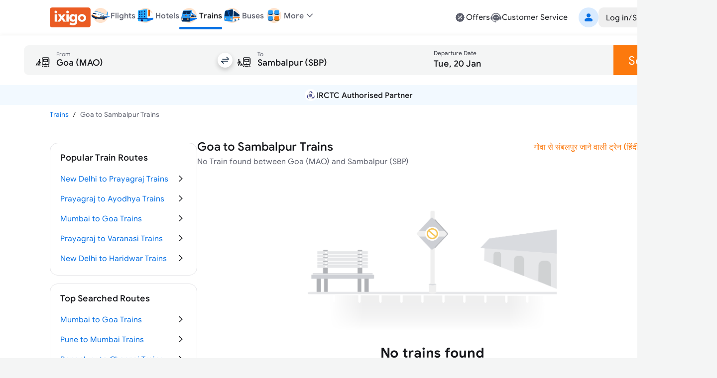

--- FILE ---
content_type: text/html; charset=utf-8
request_url: https://www.ixigo.com/by-train-rail/goa-to-sambalpur-by-train
body_size: 20102
content:
<!DOCTYPE html><html lang="en"><head><meta charSet="utf-8"/><meta name="viewport" content="width=device-width, initial-scale=1"/><link rel="preload" as="image" href="https://images.ixigo.com/image/upload/Header/aac1498d8f956aa99344f08773c70fb6-evncq.webp"/><link rel="preload" as="image" href="https://images.ixigo.com/image/upload/Header/2af43f961dddc6cfb02254712f0df058-rbzyb.webp" fetchPriority="high"/><link rel="preload" as="image" href="https://images.ixigo.com/image/upload/Header/2fa9ebf005adc1ed6473d6229aedfaa5-dwtqq.webp" fetchPriority="high"/><link rel="preload" as="image" href="https://images.ixigo.com/image/upload/Header/d2db102bf758f425496336d908a598b8-dttji.webp" fetchPriority="high"/><link rel="preload" as="image" href="https://images.ixigo.com/image/upload/Header/23928375e30875ccd2ba5613aae81763-qqyww.webp" fetchPriority="high"/><link rel="preload" as="image" href="https://images.ixigo.com/image/upload/Header/dab687cbeaef11d65a93550acefada7e-iqebc.webp"/><link rel="preload" as="image" href="https://images.ixigo.com/image/upload/trains/trains/cc6609e51ad8d7955730ea9232ff4b00-sbusn.png"/><link rel="preload" as="image" href="https://images.ixigo.com/image/upload/trains/trains/d3ac39371deef6b7f8eb823945a45d8c-znpdj.png"/><link rel="preload" as="image" href="https://images.ixigo.com/image/upload/f_auto,h_90/footer/82a81e606bd92407a86f935c5d3fb772-gubxy.png" imageSizes="(max-width: 768px) 40px, 135px"/><link rel="preload" as="image" href="https://images.ixigo.com/image/upload/f_auto,h_90/footer/828deb854e5a46e2e4672dc62b17d2ac-kukcx.png" imageSizes="(max-width: 768px) 40px, 135px"/><link rel="stylesheet" href="https://edge.ixigo.com/st/rail/_next/static/css/04252f5c904d6a58.css" data-precedence="next"/><link rel="stylesheet" href="https://edge.ixigo.com/st/rail/_next/static/css/7910ca9bf87eabe6.css" data-precedence="next"/><link rel="stylesheet" href="https://edge.ixigo.com/st/rail/_next/static/css/fef60ffa00c9eed7.css" data-precedence="next"/><link rel="stylesheet" href="https://edge.ixigo.com/st/rail/_next/static/css/3a49eff8c3878fed.css" data-precedence="next"/><link rel="stylesheet" href="https://edge.ixigo.com/st/rail/_next/static/css/a01dac342e28aa1c.css" data-precedence="next"/><link rel="stylesheet" href="https://edge.ixigo.com/st/rail/_next/static/css/3ba7144dac144a61.css" data-precedence="next"/><link rel="preload" as="script" fetchPriority="low" href="https://edge.ixigo.com/st/rail/_next/static/chunks/webpack-af3fe1a960b7ac36.js"/><script src="https://edge.ixigo.com/st/rail/_next/static/chunks/fd9d1056-2861aafe56251062.js" async=""></script><script src="https://edge.ixigo.com/st/rail/_next/static/chunks/131-a862a9d761be207c.js" async=""></script><script src="https://edge.ixigo.com/st/rail/_next/static/chunks/main-app-44625b2719902ac1.js" async=""></script><script src="https://edge.ixigo.com/st/rail/_next/static/chunks/590-267dc3f96b05bb55.js" async=""></script><script src="https://edge.ixigo.com/st/rail/_next/static/chunks/237-9f43f64ce31b2de6.js" async=""></script><script src="https://edge.ixigo.com/st/rail/_next/static/chunks/3879-8c90e0d0e37c57fb.js" async=""></script><script src="https://edge.ixigo.com/st/rail/_next/static/chunks/5913-50383db3fdda1e6c.js" async=""></script><script src="https://edge.ixigo.com/st/rail/_next/static/chunks/app/layout-fde0ed2783694fd6.js" async=""></script><script src="https://edge.ixigo.com/st/rail/_next/static/chunks/045f0855-e1c966110114c7f5.js" async=""></script><script src="https://edge.ixigo.com/st/rail/_next/static/chunks/8426-909197abf70ab346.js" async=""></script><script src="https://edge.ixigo.com/st/rail/_next/static/chunks/8726-7eff159ccb02efc8.js" async=""></script><script src="https://edge.ixigo.com/st/rail/_next/static/chunks/6307-c8f109220e4216c8.js" async=""></script><script src="https://edge.ixigo.com/st/rail/_next/static/chunks/2972-c0944eb400372fff.js" async=""></script><script src="https://edge.ixigo.com/st/rail/_next/static/chunks/5726-99c2be1e0de9e288.js" async=""></script><script src="https://edge.ixigo.com/st/rail/_next/static/chunks/6574-4a2f0baaca492097.js" async=""></script><script src="https://edge.ixigo.com/st/rail/_next/static/chunks/1072-e68836e173d197d4.js" async=""></script><script src="https://edge.ixigo.com/st/rail/_next/static/chunks/2285-a98ed2f39fc7e267.js" async=""></script><script src="https://edge.ixigo.com/st/rail/_next/static/chunks/9047-31c174ec513811f7.js" async=""></script><script src="https://edge.ixigo.com/st/rail/_next/static/chunks/3265-6d060891be8b9725.js" async=""></script><script src="https://edge.ixigo.com/st/rail/_next/static/chunks/623-48677d61f86ab0b4.js" async=""></script><script src="https://edge.ixigo.com/st/rail/_next/static/chunks/5037-1091ed02a627a6b3.js" async=""></script><script src="https://edge.ixigo.com/st/rail/_next/static/chunks/app/page-128640c30b4b149b.js" async=""></script><script src="https://edge.ixigo.com/st/rail/_next/static/chunks/525-1729dd48270669f5.js" async=""></script><script src="https://edge.ixigo.com/st/rail/_next/static/chunks/1174-cb2f1275a9628d07.js" async=""></script><script src="https://edge.ixigo.com/st/rail/_next/static/chunks/app/by-train-rail/%5Broute%5D/page-8329a95fe372a9e0.js" async=""></script><script src="https://edge.ixigo.com/st/rail/_next/static/chunks/app/global-error-926e4f1422704b2a.js" async=""></script><link rel="preload" as="image" href="https://images.ixigo.com/image/upload/trains/trains/78cf63c7061192407c2171ea13c2d3ad-gleyo.png"/><link rel="preload" as="image" href="https://images.ixigo.com/image/upload/trains/trains/381ce71b3e94f0d92450662fa66d0259-ctspt.png"/><link rel="preload" as="image" href="https://images.ixigo.com/image/upload/trains/trains/37271ea98aa8bce32b5c008b32b03318-xknfd.png"/><link rel="preload" as="image" href="https://images.ixigo.com/image/upload/trains/trains/c665736656ceee5d5869fb7143d14df8-ndluy.png"/><link rel="preload" as="image" href="https://images.ixigo.com/image/upload/trains/trains/98c4ca36e2bd6683e3ce46617880d498-gdiyu.png"/><link rel="dns-prefetch" href="https://www.googletagmanager.com/"/><link rel="dns-prefetch" href="https://googleads.g.doubleclick.net"/><link rel="apple-touch-icon" href="https://images.ixigo.com/image/upload/w_192/pwa/660b7bdaa01e5d285ab94e0a2c391945-pnzmg.png"/><link rel="manifest" href="/manifest2.json"/><meta name="mobile-web-app-capable" content="yes"/><meta name="apple-mobile-web-app-capable" content="yes"/><meta name="apple-mobile-web-app-title" content="ixigo"/><meta name="apple-touch-fullscreen" content="yes"/><link rel="apple-touch-startup-image" href="//images.ixigo.com/image/upload/w_192/pwa/97c911d09ec01e8a1343821cbc663303-abzha.png"/><meta name="robots" content="index, follow"/><meta name="classification" content="Travel"/><meta name="distribution" content="global"/><meta property="fb:pages" content="17705588269"/><meta name="msvalidate.01" content="304648097885BBFEDBC2B3CCE5174B41"/><meta http-equiv="Content-Type" content="text/html; charset=utf-8"/><meta name="verification" content="014f641ac0aa570bffc9658c90a3faf1"/><meta property="fb:app_id" content="183011845164105"/><meta name="theme-color" content="#FFFFFF"/><title>Goa to Sambalpur Trains | Book from 0 Trains, Fare, Time Table</title><meta name="description" content="Book Goa to Sambalpur train tickets online on ixigo. Check 0 trains from Goa to Sambalpur with ticket price, seat availability, arrival &amp;amp; departure timetable."/><meta name="keywords" content="&quot;Goa to Sambalpur trains, book Goa to Sambalpur trains ticket, Goa to Sambalpur trains timing, ixigo.com, ixigo&quot;"/><meta name="robots" content="index, follow"/><link rel="canonical" href="https://www.ixigo.com/by-train-rail/goa-to-sambalpur-by-train"/><link rel="alternate" hrefLang="en" href="https://www.ixigo.com/by-train-rail/goa-to-sambalpur-by-train"/><link rel="alternate" hrefLang="hi" href="https://www.ixigo.com/hi/by-train-rail/goa-to-sambalpur-by-train"/><meta property="og:title" content="Goa to Sambalpur Trains | Book from 0 Trains, Fare, Time Table"/><meta property="og:description" content="Book Goa to Sambalpur train tickets online on ixigo. Check 0 trains from Goa to Sambalpur with ticket price, seat availability, arrival &amp;amp; departure timetable."/><meta property="og:url" content="https://www.ixigo.com/by-train-rail/goa-to-sambalpur-by-train"/><meta property="og:site_name" content="@ixigo"/><meta property="og:image" content="https://images.ixigo.com/image/upload/assured/1af444122b20c4fb663240ca17f7639d-qwkrj.png"/><meta property="og:type" content="website"/><meta name="twitter:card" content="summary_large_image"/><meta name="twitter:site" content="@ixigo"/><meta name="twitter:title" content="Goa to Sambalpur Trains | Book from 0 Trains, Fare, Time Table"/><meta name="twitter:description" content="Book Goa to Sambalpur train tickets online on ixigo. Check 0 trains from Goa to Sambalpur with ticket price, seat availability, arrival &amp;amp; departure timetable."/><meta name="twitter:image" content="https://images.ixigo.com/image/upload/assured/1af444122b20c4fb663240ca17f7639d-qwkrj.png"/><link rel="icon" href="https://images.ixigo.com/image/upload/assured/1af444122b20c4fb663240ca17f7639d-qwkrj.png"/><meta name="next-size-adjust"/><script>(function m(){window.addEventListener("pagereveal",t=>{let i=t.viewTransition;if(i){if(!window.navigation?.activation?.from){i.skipTransition();return}let t=e(window.navigation.activation.from,window.navigation.activation.entry);if(!t)return;let a=["page-transition",`page-transition-${t}`];document.documentElement.classList.add(...a),i.finished.then(()=>{document.documentElement.classList.remove(...a)})}});function e(e,t){let i=e.index,a=t.index;return i==a?null:a<0||i<a?"left":"right"}})();</script><script>!(function(w,p,f,c){if(!window.crossOriginIsolated && !navigator.serviceWorker) return;c=w[p]=Object.assign(w[p]||{},{"lib":"/rail/~partytown/","resolveUrl":"function(e,t,i){return e.pathname.includes(\"/rail/thirdparty\")?e:\"script\"===i&&e.href.includes(\"https://googleads.g.doubleclick.net\")?new URL(`${t.origin}/rail/thirdparty/proxy/gads${e.pathname}${e.search}`):e.pathname.includes(\"/debug/bootstrap\")?new URL(`${t.origin}/rail/thirdparty/proxy/gtmdebug${e.pathname}${e.search}`):e}","set":"e=>e?.window?.location?.search.includes(\"gtm_debug\")&&e?.name===\"type\"&&e?.nodeName===\"SCRIPT\"?e.prevent:e.continue"});c[f]=(c[f]||[]).concat(["dataLayer.push"])})(window,'partytown','forward');/* Partytown 0.10.2 - MIT builder.io */
const t={preserveBehavior:!1},e=e=>{if("string"==typeof e)return[e,t];const[n,r=t]=e;return[n,{...t,...r}]},n=Object.freeze((t=>{const e=new Set;let n=[];do{Object.getOwnPropertyNames(n).forEach((t=>{"function"==typeof n[t]&&e.add(t)}))}while((n=Object.getPrototypeOf(n))!==Object.prototype);return Array.from(e)})());!function(t,r,o,i,a,s,c,d,l,p,u=t,f){function h(){f||(f=1,"/"==(c=(s.lib||"/~partytown/")+(s.debug?"debug/":""))[0]&&(l=r.querySelectorAll('script[type="text/partytown"]'),i!=t?i.dispatchEvent(new CustomEvent("pt1",{detail:t})):(d=setTimeout(v,1e4),r.addEventListener("pt0",w),a?y(1):o.serviceWorker?o.serviceWorker.register(c+(s.swPath||"partytown-sw.js"),{scope:c}).then((function(t){t.active?y():t.installing&&t.installing.addEventListener("statechange",(function(t){"activated"==t.target.state&&y()}))}),console.error):v())))}function y(e){p=r.createElement(e?"script":"iframe"),t._pttab=Date.now(),e||(p.style.display="block",p.style.width="0",p.style.height="0",p.style.border="0",p.style.visibility="hidden",p.setAttribute("aria-hidden",!0)),p.src=c+"partytown-"+(e?"atomics.js?v=0.10.2":"sandbox-sw.html?"+t._pttab),r.querySelector(s.sandboxParent||"body").appendChild(p)}function v(n,o){for(w(),i==t&&(s.forward||[]).map((function(n){const[r]=e(n);delete t[r.split(".")[0]]})),n=0;n<l.length;n++)(o=r.createElement("script")).innerHTML=l[n].innerHTML,o.nonce=s.nonce,r.head.appendChild(o);p&&p.parentNode.removeChild(p)}function w(){clearTimeout(d)}s=t.partytown||{},i==t&&(s.forward||[]).map((function(r){const[o,{preserveBehavior:i}]=e(r);u=t,o.split(".").map((function(e,r,o){var a;u=u[o[r]]=r+1<o.length?u[o[r]]||(a=o[r+1],n.includes(a)?[]:{}):(()=>{let e=null;if(i){const{methodOrProperty:n,thisObject:r}=((t,e)=>{let n=t;for(let t=0;t<e.length-1;t+=1)n=n[e[t]];return{thisObject:n,methodOrProperty:e.length>0?n[e[e.length-1]]:void 0}})(t,o);"function"==typeof n&&(e=(...t)=>n.apply(r,...t))}return function(){let n;return e&&(n=e(arguments)),(t._ptf=t._ptf||[]).push(o,arguments),n}})()}))})),"complete"==r.readyState?h():(t.addEventListener("DOMContentLoaded",h),t.addEventListener("load",h))}(window,document,navigator,top,window.crossOriginIsolated);document.currentScript.dataset.partytown="";</script><script src="https://edge.ixigo.com/st/rail/_next/static/chunks/polyfills-42372ed130431b0a.js" noModule=""></script></head><body class="no-scrollbar __className_703ca4 bg-tertiary"><script type="application/ld+json">{"@context":"http://schema.org/","@type":"MobileApplication","name":"ixigo Train App","aggregateRating":{"@type":"AggregateRating","ratingValue":"4.8","reviewCount":"3727192"},"applicationCategory":"TravelApplication","operatingSystem":"Android, iOS","URL":"https://l.ixigo.com/U0Gh5Ah_2q_0"}</script><script type="application/ld+json" id="site-navigation-schema">[{"@context":"http://schema.org/","@type":"SiteNavigationElement","name":"Flights Booking","url":"https://www.ixigo.com/flights"},{"@context":"https://schema.org/","@type":"SiteNavigationElement","name":"Hotel Bookings","url":"https://www.ixigo.com/hotels"},{"@context":"http://schema.org/","@type":"SiteNavigationElement","name":"Train Tickets Booking","url":"https://www.ixigo.com/trains"},{"@context":"http://schema.org/","@type":"SiteNavigationElement","name":"Bus Tickets Booking","url":"https://bus.ixigo.com"},{"@context":"http://schema.org/","@type":"SiteNavigationElement","name":"Offers","url":"https://www.ixigo.com/offers"},{"@context":"http://schema.org/","@type":"SiteNavigationElement","name":"Customer Service","url":"https://www.ixigo.com/help-center"},{"@context":"http://schema.org/","@type":"SiteNavigationElement","name":"My Account","url":"https://www.ixigo.com/account/"},{"@context":"http://schema.org/","@type":"SiteNavigationElement","name":"My Trips","url":"https://www.ixigo.com/account/trips"},{"@context":"http://schema.org/","@type":"SiteNavigationElement","name":"ixigo Money","url":"https://www.ixigo.com/account/ixigomoney"},{"@context":"http://schema.org/","@type":"SiteNavigationElement","name":"ixigo Mobile Apps","url":"https://www.ixigo.com/mobile"},{"@context":"http://schema.org/","@type":"SiteNavigationElement","name":"Travel Stories","url":"https://www.ixigo.com/travel-stories"}]</script><noscript><iframe title="gtm" loading="lazy" src="https://www.googletagmanager.com/ns.html?id=GTM-P2MHPX" height="0" width="0" style="display:none;visibility:hidden"></iframe></noscript><!--$--><!--/$--><script type="application/ld+json" id="webpage-schema">{"@context":"https://schema.org","@type":"WebPage","url":"https://www.ixigo.com/by-train-rail/goa-to-sambalpur-by-train","datePublished":"19-01-2026","dateModified":"19-01-2026","headline":"Goa to Sambalpur Trains","name":"Goa to Sambalpur Trains | Book from 0 Trains, Fare, Time Table","description":"Book Goa to Sambalpur train tickets online on ixigo. Check 0 trains from Goa to Sambalpur with ticket price, seat availability, arrival &amp; departure timetable."}</script><!--$--><!--$--><div class="parent-container bg-primary"><div class="bg-primary border-b border-tertiary !py-0 w-full border-b border-tertiary bg-primary z-40 min-w-[1240px] px-20 lg:px-0"><div class="flex justify-between mx-auto max-w-[1240px] relative mainContainer"><div class="flex gap-20 items-center"><a href="/"><img src="https://images.ixigo.com/image/upload/Header/aac1498d8f956aa99344f08773c70fb6-evncq.webp" alt="ixigo.com" width="82" height="40" class="w-[82px] h-40 cursor-pointer"/></a><div class="z-20 flex justify-between items-center relative"><ul class="flex justify-between text-base font-normal gap-20 px-0"><li class="relative pb-2 text-primary text-sm text-center font-medium lg:text-primary" data-testid="navlist"><a href="/flights" class="font-medium flex items-center gap-5 cursor-pointer"><div class="w-[50px] flex justify-center xl:w-auto"><img src="https://images.ixigo.com/image/upload/Header/2af43f961dddc6cfb02254712f0df058-rbzyb.webp" width="40" height="40" alt="ixigo Flights" title="ixigo Flights" loading="eager" class="!w-40 !h-40" fetchPriority="high"/></div><p class="body-sm !body-md text-secondary">Flights</p></a></li><li class="relative pb-2 text-primary text-sm text-center lg:text-secondary" data-testid="navlist"><a href="/hotels" class="font-medium flex items-center gap-5 cursor-pointer"><div class="w-[50px] flex justify-center xl:w-auto"><img src="https://images.ixigo.com/image/upload/Header/2fa9ebf005adc1ed6473d6229aedfaa5-dwtqq.webp" width="40" height="40" alt="ixigo Hotels" title="ixigo Hotels" loading="eager" class="!w-40 !h-40" fetchPriority="high"/></div><p class="body-sm !body-md text-secondary">Hotels</p></a></li><li class="relative pb-2 text-primary text-sm text-center lg:text-secondary" data-testid="navlist"><a href="/trains" class="font-medium flex items-center gap-5 cursor-pointer"><div class="w-[50px] flex justify-center xl:w-auto"><img src="https://images.ixigo.com/image/upload/Header/d2db102bf758f425496336d908a598b8-dttji.webp" width="40" height="40" alt="ixigo Trains" title="ixigo Trains" loading="eager" class="!w-40 !h-40" fetchPriority="high"/></div><p class="body-sm !body-md text-primary">Trains</p><p class="w-full bg-selection-solid absolute bottom-0 rounded left-0 h-5"></p></a></li><li class="relative pb-2 text-primary text-sm text-center lg:text-secondary" data-testid="navlist"><a href="https://bus.ixigo.com/" class="font-medium flex items-center gap-5 cursor-pointer"><div class="w-[50px] flex justify-center xl:w-auto"><img src="https://images.ixigo.com/image/upload/Header/23928375e30875ccd2ba5613aae81763-qqyww.webp" width="40" height="40" alt="ixigo Buses" title="ixigo Buses" loading="eager" class="!w-40 !h-40" fetchPriority="high"/></div><p class="body-sm !body-md text-secondary">Buses</p></a></li></ul><div><script type="application/ld+json">[{"@context":"http://schema.org/","@type":"SiteNavigationElement","name":"Flights Booking","url":"https://www.ixigo.com/flights"},{"@context":"http://schema.org/","@type":"SiteNavigationElement","name":"Hotels Booking","url":"https://www.ixigo.com/hotels"},{"@context":"http://schema.org/","@type":"SiteNavigationElement","name":"Trains Booking","url":"https://www.ixigo.com/trains"},{"@context":"http://schema.org/","@type":"SiteNavigationElement","name":"Buses Booking","url":"https://www.ixigo.comhttps://bus.ixigo.com/"}]</script></div><div class="flex flex-col gap-5"></div></div><div class="flex items-center relative !pb-2 dropdownWrapper"><div class="flex gap-5 items-center cursor-pointer relative"><img src="https://images.ixigo.com/image/upload/Header/dab687cbeaef11d65a93550acefada7e-iqebc.webp" width="40" height="40" alt="ixigo-more" class="w-40 h-40"/><p class="body-md text-secondary font-medium">More</p><svg width="1em" height="1em" font-size="1.5rem" fill="currentColor" style="user-select:none;display:inline-block" viewBox="0 0 24 24" xmlns="http://www.w3.org/2000/svg" data-testid="ExpandMoreIcon" class="h-6 w-6 text-secondary expandToggleIcon"><path fill-rule="evenodd" d="M17.7707 8.7125c.2983.2905.3066.77.0187 1.0708L12.54 15.2687A.747.747 0 0 1 12 15.5a.747.747 0 0 1-.54-.2313L6.2106 9.7833c-.288-.3009-.2796-.7803.0187-1.0708a.746.746 0 0 1 1.0613.0188L12 13.6524l4.7094-4.9211a.746.746 0 0 1 1.0613-.0188" clip-rule="evenodd"></path></svg></div><div class="w-300 !px-0 shadow-500 rounded-20 top-40 bg-primary absolute z-[100] overflow-hidden dropdownList grid grid-rows-[0fr]"><div class="overflow-hidden"><div><div class="flex relative gap-10 items-center hover:bg-primary-over px-20 py-10 group list-sm h-11 cursor-pointer hover:pl-[25px] ease-in-out duration-300" role="listitem"><div class="inline-flex shrink-0 group-[.list-lg]:size-50px size-40 group-[.list-start.list-sm]:mt-1 group-[.list-start]:mt-2 items-center"><svg width="1em" height="1em" font-size="24" fill="currentColor" style="user-select:none;display:inline-block" viewBox="0 0 24 24" xmlns="http://www.w3.org/2000/svg" data-testid="PassportFilledIcon" class="shrink-0 text-secondary h-6 w-6"><path fill-rule="evenodd" d="M8.179 3h7.8602C18.2267 3 20 4.7672 20 6.947v11.4891c0 1.0181-1.5843 1.0181-1.5843 0V6.9471c0-1.308-1.064-2.3683-2.3765-2.3683H8.179C7.1573 4.5788 7.1573 3 8.179 3" clip-rule="evenodd"></path><path fill-rule="evenodd" d="M4 7.8878c0-1.1626.9458-2.105 2.1124-2.105h8.947c1.1667 0 2.1124.9424 2.1124 2.105v11.0071c0 1.1626-.9457 2.1051-2.1124 2.1051h-8.947C4.9458 21 4 20.0575 4 18.8949zm6.6215 1.5575c-2.187 0-3.9598 1.7666-3.9598 3.946s1.7728 3.946 3.9598 3.946c2.1869 0 3.9597-1.7666 3.9597-3.946s-1.7728-3.946-3.9597-3.946M7.873 12.4558l.0015.0005c.7473.2371 1.4907.3839 2.2188.4382v.9936c-.7281.0543-1.4715.2011-2.2188.4382l-.0015.0005c-.201-.5869-.201-1.2841 0-1.871m2.2203-.6171c-.5482-.0465-1.1118-.1528-1.6851-.3204a2.903 2.903 0 0 1 1.6851-.9727zm1.0563.0146v-1.3077a2.903 2.903 0 0 1 1.6923.9811c-.5356.1819-1.1022.2913-1.6923.3266m0 1.0542c.7694-.0398 1.5144-.1892 2.2205-.4511.2008.5865.2008 1.2832 0 1.8698-.7061-.2619-1.4511-.4113-2.2205-.4511zm0 2.0218c.5901.0353 1.1567.1447 1.6923.3266a2.903 2.903 0 0 1-1.6923.9811zm-1.0563.0146v1.2931a2.902 2.902 0 0 1-1.6851-.9728c.5733-.1675 1.1368-.2738 1.6851-.3203" clip-rule="evenodd"></path></svg></div><div class="flex flex-col flex-auto pt-1 pb-5px group-[.list-sm]:py-px"><p class="body-md flex group-[.list-lg]:body-lg text-primary">Book Visa</p></div></div></div><a class="cursor-pointer" target="_blank" href="https://rocket.ixigo.com/group/index.html?p=app_search_form"><div class="flex relative gap-10 items-center hover:bg-primary-over px-20 py-10 group list-sm h-11 cursor-pointer hover:pl-[25px] ease-in-out duration-300" role="listitem"><div class="inline-flex shrink-0 group-[.list-lg]:size-50px size-40 group-[.list-start.list-sm]:mt-1 group-[.list-start]:mt-2 items-center"><svg width="1em" height="1em" font-size="24" fill="currentColor" style="user-select:none;display:inline-block" viewBox="0 0 24 24" xmlns="http://www.w3.org/2000/svg" data-testid="GroupFilledIcon" class="shrink-0 text-secondary h-6 w-6"><path d="M11.9997 12.2063c1.7932 0 3.2468-1.4521 3.2468-3.2435 0-1.7913-1.4536-3.2434-3.2468-3.2434S8.753 7.1715 8.753 8.9628c0 1.7914 1.4536 3.2435 3.2467 3.2435"></path><path d="M6.728 14.9403c3.0285-2.8157 7.5311-2.8182 10.5518.0123C18.7341 16.3153 17.9072 19 15.9551 19H8.0394c-1.9643 0-2.7672-2.7062-1.3114-4.0597M19.7769 11.02c0 .9665-.7958 1.75-1.7776 1.75-.9817 0-1.7776-.7835-1.7776-1.75s.7959-1.75 1.7776-1.75 1.7776.7835 1.7776 1.75"></path><path d="M17.9628 14.2229a9.2 9.2 0 0 0-.9151-.7532c1.2276-.5231 2.5686-.0179 3.5798 1.5109.7254 1.0966.3253 3.0394-.6534 3.0394h-1.2095a3.4 3.4 0 0 0 .082-.2282c.3666-1.1473.1695-2.5819-.8838-3.5689m-14.595.7677c1.0097-1.5384 2.3515-2.044 3.5811-1.5215a9.2 9.2 0 0 0-.9026.7389c-1.0553.9811-1.2598 2.4177-.9004 3.568q.0384.123.0865.244H4.0279c-.9727 0-1.3847-1.9253-.66-3.0294M5.9974 12.77c.9817 0 1.7776-.7835 1.7776-1.75s-.796-1.75-1.7777-1.75-1.7776.7835-1.7776 1.75.7959 1.75 1.7777 1.75"></path></svg></div><div class="flex flex-col flex-auto pt-1 pb-5px group-[.list-sm]:py-px"><p class="body-md flex group-[.list-lg]:body-lg text-primary">Group Booking</p></div></div></a><a class="cursor-pointer" target="_blank" href="/plan?ref=train_web"><div class="flex relative gap-10 items-center hover:bg-primary-over px-20 py-10 group list-sm h-11 cursor-pointer hover:pl-[25px] ease-in-out duration-300" role="listitem"><div class="inline-flex shrink-0 group-[.list-lg]:size-50px size-40 group-[.list-start.list-sm]:mt-1 group-[.list-start]:mt-2 items-center"><img alt="user" loading="lazy" width="24" height="24" decoding="async" data-nimg="1" class="h-6 w-6" style="color:transparent" src="https://edge.ixigo.com/st/rail/_next/static/media/plan.ff0ec0aa.svg"/></div><div class="flex flex-col flex-auto pt-1 pb-5px group-[.list-sm]:py-px"><p class="body-md flex group-[.list-lg]:body-lg text-primary">Plan</p></div></div></a></div></div></div><div class="grid-rows-[0fr] -top-2 !pb-2"></div></div><div class="flex gap-40 items-center justify-end"><div class="flex gap-30 py-10"><a href="/offers" class="flex gap-5 cursor-pointer text-secondary hover:text-primary"><svg width="1em" height="1em" font-size="1.5rem" fill="currentColor" style="user-select:none;display:inline-block" viewBox="0 0 24 24" xmlns="http://www.w3.org/2000/svg" data-testid="DiscountFilledIcon" class="h-6 w-6"><path fill-rule="evenodd" d="M21 12.0001c0-.6711-.9202-1.2277-1.0597-1.8556-.144-.6483.4459-1.5573.1701-2.1423-.2803-.5947-1.3451-.6877-1.7436-1.1985-.4004-.5132-.2559-1.598-.755-2.0058-.4991-.4079-1.4973-.022-2.0783-.309-.5716-.2822-.8972-1.3243-1.5308-1.4717-.6135-.1427-1.347.6484-2.0027.6484s-1.3893-.7911-2.0029-.6484c-.6335.1474-.9591 1.1895-1.5306 1.4717-.581.287-1.5766-.101-2.0782.3088s-.3567 1.4952-.7551 2.006c-.3985.5106-1.4633.6036-1.7436 1.1983-.2758.585.314 1.494.17 2.1424C3.9201 10.7724 3 11.3288 3 11.9999s.92 1.2276 1.0595 1.8556c.144.6483-.4458 1.5573-.17 2.1423.2803.5947 1.3451.6877 1.7436 1.1985.4004.5132.256 1.598.755 2.0058.499.4079 1.4972.0221 2.0783.309.5716.2822.8972 1.3243 1.5307 1.4717.6136.1426 1.3472-.6484 2.0029-.6484s1.3893.7911 2.0028.6484c.6336-.1474.9592-1.1895 1.5307-1.4717.5809-.2869 1.5766.101 2.0782-.3088s.3567-1.4952.7551-2.0059c.3985-.5107 1.4633-.6037 1.7436-1.1984.2758-.5851-.314-1.494-.1699-2.1424.1393-.628 1.0595-1.1844 1.0595-1.8555m-5.0255-2.6213c.8105-.7927-.4187-2.0494-1.2291-1.2568l-6.6655 6.5189c-.8104.7926.4187 2.0494 1.2291 1.2568zm-.1751 5.1581c0 .6068-.4919 1.0987-1.0987 1.0987s-1.0987-.4919-1.0987-1.0987.4919-1.0987 1.0987-1.0987 1.0987.4919 1.0987 1.0987m-6.3725-3.9553c.6068 0 1.0987-.4919 1.0987-1.0987s-.4919-1.0987-1.0987-1.0987-1.0987.4919-1.0987 1.0987.492 1.0987 1.0987 1.0987" clip-rule="evenodd"></path></svg><p class="body-md text-primary">Offers</p></a><a href="/help-center" class="flex gap-5 cursor-pointer text-secondary hover:text-primary"><svg width="1em" height="1em" font-size="1.5rem" fill="currentColor" style="user-select:none;display:inline-block" viewBox="0 0 24 24" xmlns="http://www.w3.org/2000/svg" data-testid="CustomerServiceFilledIcon" class="text-inherit hover:text-inherit text-2xl"><path fill-rule="evenodd" d="M12 6.478c-3.285 0-5.948 2.6517-5.948 5.9225S8.715 18.3229 12 18.3229h3.0599c1.595 0 2.888-1.2874 2.888-2.8756v-3.0468c0-3.2708-2.663-5.9224-5.9479-5.9224m-3.075 5.1357c1.0184 0 1.0184 1.5734 0 1.5734s-1.0185-1.5734 0-1.5734m3.0752 0c-1.0185 0-1.0185 1.5734 0 1.5734s1.0184-1.5734 0-1.5734m3.075 0c1.0185 0 1.0185 1.5734 0 1.5734s-1.0184-1.5734 0-1.5734" clip-rule="evenodd"></path><path d="M4.4188 10.2306C5.3518 6.9233 8.3926 4.4993 12 4.4993s6.6483 2.424 7.5812 5.7313c-.4569.3339-.7536.8736-.7536 1.4826v3.2575c0 2.3671 3.6724 2.3671 3.6724 0v-3.2575c0-.8807-.6206-1.6164-1.4484-1.7943C19.9731 5.9327 16.3292 3 12 3S4.027 5.9327 2.9485 9.9189c-.828.1778-1.4485.9136-1.4485 1.7943v3.2575c0 1.3554 1.4916 2.24 2.6733 1.6339 1.0607 1.758 2.8618 4.5689 5.5846 4.8002.167.3413.5153.5781.9206.5828l1.0382.0123c1.3393.0159 1.3637-2.064.0245-2.0798l-1.0382-.0123a1.037 1.037 0 0 0-.874.4596c-2.4554-.2105-4.0429-2.7307-4.9562-4.3916a1.826 1.826 0 0 0 .2996-1.0051v-3.2575c0-.609-.2967-1.1487-.7536-1.4826"></path></svg><p class="body-md text-primary">Customer Service</p></a></div><div><div class="flex gap-30 items-center py-15"><div class="flex items-center justify-center cursor-pointer h-40 py-15 justify-end animate-shimmer h-40 rounded-md css-w-200"></div></div> </div></div></div></div><div class="flex flex-col gap-10 border-none px-12 py-20 shadow-100"><div class="flex gap-0.5 cursor-pointer h-[60px]"><div class="relative flex gap-0.5 flex-1" id="origin-destination-input"><div class="flex bg-charcoal-40 items-center relative w-full h-[60px] hover:bg-neutral-subtle-over pt-[7.5px] px-20 rounded-l-10" data-testid="search-form-origin"><svg class="mr-10 w-40 h-40"><use xlink:href="/st/rail/_next/static/media/originSecondary.dc6bfe42.svg#root"></use></svg><div class="flex w-full border-transparent border-b-4" data-testid="station-input"><div class="inline-flex flex-col text-secondary w-full cursor-pointer rounded-l-10 bg-neutral-40 hover:bg-neutral-subtle-over"><div class="flex relative transition-all group/input pb-2 items-end mt-2"><div class="absolute inset-0 transition-[border] select-none pointer-events-none border-b group-hover/input:border-b-2 border-primary hidden"></div><div class="flex flex-grow items-center"><label class="body-md select-none pointer-events-none absolute transition-all flex origin-[left_center] self-end">From</label><input placeholder="Enter Origin" type="search" data-testid="autocompleter-input" class="outline-none w-full bg-transparent placeholder:text-disabled pt-3 text-primary placeholder:opacity-0 focus:placeholder:opacity-100 body-lg text-neutral-800 font-medium pt-5" value=""/></div></div></div></div></div><div class="flex bg-charcoal-40 items-center relative w-full h-[60px] hover:bg-neutral-subtle-over pt-[7.5px] px-20 undefined" data-testid="search-form-destination"><svg class="mr-10 w-40 h-40"><use xlink:href="/st/rail/_next/static/media/destinationSecondary.677465a3.svg#root"></use></svg><div class="flex w-full border-transparent border-b-4" data-testid="station-input"><div class="inline-flex flex-col text-secondary w-full cursor-pointer rounded-l-10 bg-neutral-40 hover:bg-neutral-subtle-over"><div class="flex relative transition-all group/input pb-2 items-end mt-2"><div class="absolute inset-0 transition-[border] select-none pointer-events-none border-b group-hover/input:border-b-2 border-primary hidden"></div><div class="flex flex-grow items-center"><label class="body-md select-none pointer-events-none absolute transition-all flex origin-[left_center] self-end">To</label><input placeholder="Enter Destination" type="search" data-testid="autocompleter-input" class="outline-none w-full bg-transparent placeholder:text-disabled pt-3 text-primary placeholder:opacity-0 focus:placeholder:opacity-100 body-lg text-neutral-800 font-medium pt-5" value=""/></div></div></div></div></div></div><div><div class="bg-charcoal-40 pt-[7.5px] px-15 h-[60px] w-[376px]" data-testid="search-form-calendar"><p class="body-xs text-neutral-600">Departure Date</p><div class="flex items-center w-full " data-testid="calendar"><span class="body-lg text-neutral-800 border-transparent border-b-4  w-[120px] h-30 font-medium">Mon, 19 Jan</span></div></div></div><button class="inline-flex justify-center items-center bg-brand-solid text-brand-solid hover:bg-brand-solid-over gap-5px rounded-10 min-h-50px button-lg icon-md px-20 pr-15px rounded-none rounded-r-10 text-2xl w-[160px] pl-[25px] " data-testid="book-train-tickets">Search<svg width="1em" height="1em" font-size="1.5rem" fill="currentColor" style="user-select:none;display:inline-block" viewBox="0 0 24 24" xmlns="http://www.w3.org/2000/svg" data-testid="ChevronRightIcon" class="w-6 h-6 ml-10 "><path fill-rule="evenodd" d="M8.7125 6.2293c.2905-.2983.77-.3066 1.0708-.0187l5.4854 5.2494A.747.747 0 0 1 15.5 12a.747.747 0 0 1-.2313.54l-5.4854 5.2494c-.3009.2879-.7803.2796-1.0708-.0187a.746.746 0 0 1 .0188-1.0613L13.6524 12 8.7313 7.2906a.746.746 0 0 1-.0188-1.0613" clip-rule="evenodd"></path></svg></button></div></div><div class="flex items-center justify-center gap-2 bg-subbrand-subtle py-2"><img height="24" width="24" alt="IRCTC Ticket Booking" title="IRCTC Ticket Booking" src="https://images.ixigo.com/image/upload/trains/trains/cc6609e51ad8d7955730ea9232ff4b00-sbusn.png"/><p class="body-md font-medium">IRCTC<!-- --> <!-- -->Authorised Partner</p></div><div class="main-container mainContainer m-auto mt-20"><nav><div><script  type="application/ld+json">{"@context":"https://schema.org","@type":"BreadcrumbList","itemListElement":[{"@type":"ListItem","position":1,"name":"Trains","item":"https://www.ixigo.com/trains"},{"@type":"ListItem","position":2,"name":"Goa to Sambalpur Trains"}]}</script></div><ul class="flex items-center my-2 px-2 text-secondary py-1.25 !px-0"><li class="breadcrumb-item__container"><a class="text-link" href="/trains"><span class="body-sm">Trains</span></a><span class="overline mx-2 text-primary">/</span></li><li class="breadcrumb-item__container"><span class="body-sm">Goa to Sambalpur Trains</span></li></ul></nav><div class="mb-6 mt-40 flex justify-between"><div class="sidebar-cntnr"><div class="mb-4 flex flex-col rounded-2xl border border-tertiary py-4"><p class="body-lg px-20 font-medium">Popular Train Routes</p><div class="max-h-52 overflow-y-auto px-20 py-10"><a href="https://www.ixigo.com/by-train-rail/new-delhi-to-prayagraj-by-train"><div class="flex max-h-16 items-center justify-between py-2"><p class="body-md text-link">New Delhi to Prayagraj Trains</p><svg width="1em" height="1em" font-size="1.5rem" fill="currentColor" style="user-select:none;display:inline-block" viewBox="0 0 24 24" xmlns="http://www.w3.org/2000/svg" data-testid="ChevronRightIcon"><path fill-rule="evenodd" d="M8.7125 6.2293c.2905-.2983.77-.3066 1.0708-.0187l5.4854 5.2494A.747.747 0 0 1 15.5 12a.747.747 0 0 1-.2313.54l-5.4854 5.2494c-.3009.2879-.7803.2796-1.0708-.0187a.746.746 0 0 1 .0188-1.0613L13.6524 12 8.7313 7.2906a.746.746 0 0 1-.0188-1.0613" clip-rule="evenodd"></path></svg></div></a><a href="https://www.ixigo.com/by-train-rail/prayagraj-to-ayodhya-by-train"><div class="flex max-h-16 items-center justify-between py-2"><p class="body-md text-link">Prayagraj to Ayodhya Trains</p><svg width="1em" height="1em" font-size="1.5rem" fill="currentColor" style="user-select:none;display:inline-block" viewBox="0 0 24 24" xmlns="http://www.w3.org/2000/svg" data-testid="ChevronRightIcon"><path fill-rule="evenodd" d="M8.7125 6.2293c.2905-.2983.77-.3066 1.0708-.0187l5.4854 5.2494A.747.747 0 0 1 15.5 12a.747.747 0 0 1-.2313.54l-5.4854 5.2494c-.3009.2879-.7803.2796-1.0708-.0187a.746.746 0 0 1 .0188-1.0613L13.6524 12 8.7313 7.2906a.746.746 0 0 1-.0188-1.0613" clip-rule="evenodd"></path></svg></div></a><a href="https://www.ixigo.com/by-train-rail/mumbai-to-goa-by-train"><div class="flex max-h-16 items-center justify-between py-2"><p class="body-md text-link">Mumbai to Goa Trains</p><svg width="1em" height="1em" font-size="1.5rem" fill="currentColor" style="user-select:none;display:inline-block" viewBox="0 0 24 24" xmlns="http://www.w3.org/2000/svg" data-testid="ChevronRightIcon"><path fill-rule="evenodd" d="M8.7125 6.2293c.2905-.2983.77-.3066 1.0708-.0187l5.4854 5.2494A.747.747 0 0 1 15.5 12a.747.747 0 0 1-.2313.54l-5.4854 5.2494c-.3009.2879-.7803.2796-1.0708-.0187a.746.746 0 0 1 .0188-1.0613L13.6524 12 8.7313 7.2906a.746.746 0 0 1-.0188-1.0613" clip-rule="evenodd"></path></svg></div></a><a href="https://www.ixigo.com/by-train-rail/prayagraj-to-varanasi-by-train"><div class="flex max-h-16 items-center justify-between py-2"><p class="body-md text-link">Prayagraj to Varanasi Trains</p><svg width="1em" height="1em" font-size="1.5rem" fill="currentColor" style="user-select:none;display:inline-block" viewBox="0 0 24 24" xmlns="http://www.w3.org/2000/svg" data-testid="ChevronRightIcon"><path fill-rule="evenodd" d="M8.7125 6.2293c.2905-.2983.77-.3066 1.0708-.0187l5.4854 5.2494A.747.747 0 0 1 15.5 12a.747.747 0 0 1-.2313.54l-5.4854 5.2494c-.3009.2879-.7803.2796-1.0708-.0187a.746.746 0 0 1 .0188-1.0613L13.6524 12 8.7313 7.2906a.746.746 0 0 1-.0188-1.0613" clip-rule="evenodd"></path></svg></div></a><a href="https://www.ixigo.com/by-train-rail/new-delhi-to-haridwar-by-train"><div class="flex max-h-16 items-center justify-between py-2"><p class="body-md text-link">New Delhi to Haridwar Trains</p><svg width="1em" height="1em" font-size="1.5rem" fill="currentColor" style="user-select:none;display:inline-block" viewBox="0 0 24 24" xmlns="http://www.w3.org/2000/svg" data-testid="ChevronRightIcon"><path fill-rule="evenodd" d="M8.7125 6.2293c.2905-.2983.77-.3066 1.0708-.0187l5.4854 5.2494A.747.747 0 0 1 15.5 12a.747.747 0 0 1-.2313.54l-5.4854 5.2494c-.3009.2879-.7803.2796-1.0708-.0187a.746.746 0 0 1 .0188-1.0613L13.6524 12 8.7313 7.2906a.746.746 0 0 1-.0188-1.0613" clip-rule="evenodd"></path></svg></div></a><a href="https://www.ixigo.com/by-train-rail/varanasi-to-ayodhya-by-train"><div class="flex max-h-16 items-center justify-between py-2"><p class="body-md text-link">Varanasi to Ayodhya Trains</p><svg width="1em" height="1em" font-size="1.5rem" fill="currentColor" style="user-select:none;display:inline-block" viewBox="0 0 24 24" xmlns="http://www.w3.org/2000/svg" data-testid="ChevronRightIcon"><path fill-rule="evenodd" d="M8.7125 6.2293c.2905-.2983.77-.3066 1.0708-.0187l5.4854 5.2494A.747.747 0 0 1 15.5 12a.747.747 0 0 1-.2313.54l-5.4854 5.2494c-.3009.2879-.7803.2796-1.0708-.0187a.746.746 0 0 1 .0188-1.0613L13.6524 12 8.7313 7.2906a.746.746 0 0 1-.0188-1.0613" clip-rule="evenodd"></path></svg></div></a><a href="https://www.ixigo.com/by-train-rail/new-delhi-to-mumbai-by-train"><div class="flex max-h-16 items-center justify-between py-2"><p class="body-md text-link">New Delhi to Mumbai Trains</p><svg width="1em" height="1em" font-size="1.5rem" fill="currentColor" style="user-select:none;display:inline-block" viewBox="0 0 24 24" xmlns="http://www.w3.org/2000/svg" data-testid="ChevronRightIcon"><path fill-rule="evenodd" d="M8.7125 6.2293c.2905-.2983.77-.3066 1.0708-.0187l5.4854 5.2494A.747.747 0 0 1 15.5 12a.747.747 0 0 1-.2313.54l-5.4854 5.2494c-.3009.2879-.7803.2796-1.0708-.0187a.746.746 0 0 1 .0188-1.0613L13.6524 12 8.7313 7.2906a.746.746 0 0 1-.0188-1.0613" clip-rule="evenodd"></path></svg></div></a><a href="https://www.ixigo.com/by-train-rail/varanasi-to-prayagraj-by-train"><div class="flex max-h-16 items-center justify-between py-2"><p class="body-md text-link">Varanasi to Prayagraj Trains</p><svg width="1em" height="1em" font-size="1.5rem" fill="currentColor" style="user-select:none;display:inline-block" viewBox="0 0 24 24" xmlns="http://www.w3.org/2000/svg" data-testid="ChevronRightIcon"><path fill-rule="evenodd" d="M8.7125 6.2293c.2905-.2983.77-.3066 1.0708-.0187l5.4854 5.2494A.747.747 0 0 1 15.5 12a.747.747 0 0 1-.2313.54l-5.4854 5.2494c-.3009.2879-.7803.2796-1.0708-.0187a.746.746 0 0 1 .0188-1.0613L13.6524 12 8.7313 7.2906a.746.746 0 0 1-.0188-1.0613" clip-rule="evenodd"></path></svg></div></a><a href="https://www.ixigo.com/by-train-rail/lucknow-to-prayagraj-by-train"><div class="flex max-h-16 items-center justify-between py-2"><p class="body-md text-link">Lucknow to Prayagraj Trains</p><svg width="1em" height="1em" font-size="1.5rem" fill="currentColor" style="user-select:none;display:inline-block" viewBox="0 0 24 24" xmlns="http://www.w3.org/2000/svg" data-testid="ChevronRightIcon"><path fill-rule="evenodd" d="M8.7125 6.2293c.2905-.2983.77-.3066 1.0708-.0187l5.4854 5.2494A.747.747 0 0 1 15.5 12a.747.747 0 0 1-.2313.54l-5.4854 5.2494c-.3009.2879-.7803.2796-1.0708-.0187a.746.746 0 0 1 .0188-1.0613L13.6524 12 8.7313 7.2906a.746.746 0 0 1-.0188-1.0613" clip-rule="evenodd"></path></svg></div></a><a href="https://www.ixigo.com/by-train-rail/new-delhi-to-jaipur-by-train"><div class="flex max-h-16 items-center justify-between py-2"><p class="body-md text-link">New Delhi to Jaipur Trains</p><svg width="1em" height="1em" font-size="1.5rem" fill="currentColor" style="user-select:none;display:inline-block" viewBox="0 0 24 24" xmlns="http://www.w3.org/2000/svg" data-testid="ChevronRightIcon"><path fill-rule="evenodd" d="M8.7125 6.2293c.2905-.2983.77-.3066 1.0708-.0187l5.4854 5.2494A.747.747 0 0 1 15.5 12a.747.747 0 0 1-.2313.54l-5.4854 5.2494c-.3009.2879-.7803.2796-1.0708-.0187a.746.746 0 0 1 .0188-1.0613L13.6524 12 8.7313 7.2906a.746.746 0 0 1-.0188-1.0613" clip-rule="evenodd"></path></svg></div></a><a href="https://www.ixigo.com/by-train-rail/new-delhi-to-jammu-by-train"><div class="flex max-h-16 items-center justify-between py-2"><p class="body-md text-link">New Delhi to Jammu Trains</p><svg width="1em" height="1em" font-size="1.5rem" fill="currentColor" style="user-select:none;display:inline-block" viewBox="0 0 24 24" xmlns="http://www.w3.org/2000/svg" data-testid="ChevronRightIcon"><path fill-rule="evenodd" d="M8.7125 6.2293c.2905-.2983.77-.3066 1.0708-.0187l5.4854 5.2494A.747.747 0 0 1 15.5 12a.747.747 0 0 1-.2313.54l-5.4854 5.2494c-.3009.2879-.7803.2796-1.0708-.0187a.746.746 0 0 1 .0188-1.0613L13.6524 12 8.7313 7.2906a.746.746 0 0 1-.0188-1.0613" clip-rule="evenodd"></path></svg></div></a><a href="https://www.ixigo.com/by-train-rail/pune-to-mumbai-by-train"><div class="flex max-h-16 items-center justify-between py-2"><p class="body-md text-link">Pune to Mumbai Trains</p><svg width="1em" height="1em" font-size="1.5rem" fill="currentColor" style="user-select:none;display:inline-block" viewBox="0 0 24 24" xmlns="http://www.w3.org/2000/svg" data-testid="ChevronRightIcon"><path fill-rule="evenodd" d="M8.7125 6.2293c.2905-.2983.77-.3066 1.0708-.0187l5.4854 5.2494A.747.747 0 0 1 15.5 12a.747.747 0 0 1-.2313.54l-5.4854 5.2494c-.3009.2879-.7803.2796-1.0708-.0187a.746.746 0 0 1 .0188-1.0613L13.6524 12 8.7313 7.2906a.746.746 0 0 1-.0188-1.0613" clip-rule="evenodd"></path></svg></div></a><a href="https://www.ixigo.com/by-train-rail/mumbai-to-new-delhi-by-train"><div class="flex max-h-16 items-center justify-between py-2"><p class="body-md text-link">Mumbai to New Delhi Trains</p><svg width="1em" height="1em" font-size="1.5rem" fill="currentColor" style="user-select:none;display:inline-block" viewBox="0 0 24 24" xmlns="http://www.w3.org/2000/svg" data-testid="ChevronRightIcon"><path fill-rule="evenodd" d="M8.7125 6.2293c.2905-.2983.77-.3066 1.0708-.0187l5.4854 5.2494A.747.747 0 0 1 15.5 12a.747.747 0 0 1-.2313.54l-5.4854 5.2494c-.3009.2879-.7803.2796-1.0708-.0187a.746.746 0 0 1 .0188-1.0613L13.6524 12 8.7313 7.2906a.746.746 0 0 1-.0188-1.0613" clip-rule="evenodd"></path></svg></div></a><a href="https://www.ixigo.com/by-train-rail/new-delhi-to-katra-by-train"><div class="flex max-h-16 items-center justify-between py-2"><p class="body-md text-link">New Delhi to Katra Trains</p><svg width="1em" height="1em" font-size="1.5rem" fill="currentColor" style="user-select:none;display:inline-block" viewBox="0 0 24 24" xmlns="http://www.w3.org/2000/svg" data-testid="ChevronRightIcon"><path fill-rule="evenodd" d="M8.7125 6.2293c.2905-.2983.77-.3066 1.0708-.0187l5.4854 5.2494A.747.747 0 0 1 15.5 12a.747.747 0 0 1-.2313.54l-5.4854 5.2494c-.3009.2879-.7803.2796-1.0708-.0187a.746.746 0 0 1 .0188-1.0613L13.6524 12 8.7313 7.2906a.746.746 0 0 1-.0188-1.0613" clip-rule="evenodd"></path></svg></div></a><a href="https://www.ixigo.com/by-train-rail/ayodhya-to-prayagraj-by-train"><div class="flex max-h-16 items-center justify-between py-2"><p class="body-md text-link">Ayodhya to Prayagraj Trains</p><svg width="1em" height="1em" font-size="1.5rem" fill="currentColor" style="user-select:none;display:inline-block" viewBox="0 0 24 24" xmlns="http://www.w3.org/2000/svg" data-testid="ChevronRightIcon"><path fill-rule="evenodd" d="M8.7125 6.2293c.2905-.2983.77-.3066 1.0708-.0187l5.4854 5.2494A.747.747 0 0 1 15.5 12a.747.747 0 0 1-.2313.54l-5.4854 5.2494c-.3009.2879-.7803.2796-1.0708-.0187a.746.746 0 0 1 .0188-1.0613L13.6524 12 8.7313 7.2906a.746.746 0 0 1-.0188-1.0613" clip-rule="evenodd"></path></svg></div></a><a href="https://www.ixigo.com/by-train-rail/bengaluru-to-chennai-by-train"><div class="flex max-h-16 items-center justify-between py-2"><p class="body-md text-link">Bengaluru to Chennai Trains</p><svg width="1em" height="1em" font-size="1.5rem" fill="currentColor" style="user-select:none;display:inline-block" viewBox="0 0 24 24" xmlns="http://www.w3.org/2000/svg" data-testid="ChevronRightIcon"><path fill-rule="evenodd" d="M8.7125 6.2293c.2905-.2983.77-.3066 1.0708-.0187l5.4854 5.2494A.747.747 0 0 1 15.5 12a.747.747 0 0 1-.2313.54l-5.4854 5.2494c-.3009.2879-.7803.2796-1.0708-.0187a.746.746 0 0 1 .0188-1.0613L13.6524 12 8.7313 7.2906a.746.746 0 0 1-.0188-1.0613" clip-rule="evenodd"></path></svg></div></a><a href="https://www.ixigo.com/by-train-rail/new-delhi-to-ujjain-by-train"><div class="flex max-h-16 items-center justify-between py-2"><p class="body-md text-link">New Delhi to Ujjain Trains</p><svg width="1em" height="1em" font-size="1.5rem" fill="currentColor" style="user-select:none;display:inline-block" viewBox="0 0 24 24" xmlns="http://www.w3.org/2000/svg" data-testid="ChevronRightIcon"><path fill-rule="evenodd" d="M8.7125 6.2293c.2905-.2983.77-.3066 1.0708-.0187l5.4854 5.2494A.747.747 0 0 1 15.5 12a.747.747 0 0 1-.2313.54l-5.4854 5.2494c-.3009.2879-.7803.2796-1.0708-.0187a.746.746 0 0 1 .0188-1.0613L13.6524 12 8.7313 7.2906a.746.746 0 0 1-.0188-1.0613" clip-rule="evenodd"></path></svg></div></a><a href="https://www.ixigo.com/by-train-rail/new-delhi-to-varanasi-by-train"><div class="flex max-h-16 items-center justify-between py-2"><p class="body-md text-link">New Delhi to Varanasi Trains</p><svg width="1em" height="1em" font-size="1.5rem" fill="currentColor" style="user-select:none;display:inline-block" viewBox="0 0 24 24" xmlns="http://www.w3.org/2000/svg" data-testid="ChevronRightIcon"><path fill-rule="evenodd" d="M8.7125 6.2293c.2905-.2983.77-.3066 1.0708-.0187l5.4854 5.2494A.747.747 0 0 1 15.5 12a.747.747 0 0 1-.2313.54l-5.4854 5.2494c-.3009.2879-.7803.2796-1.0708-.0187a.746.746 0 0 1 .0188-1.0613L13.6524 12 8.7313 7.2906a.746.746 0 0 1-.0188-1.0613" clip-rule="evenodd"></path></svg></div></a><a href="https://www.ixigo.com/by-train-rail/new-delhi-to-agra-by-train"><div class="flex max-h-16 items-center justify-between py-2"><p class="body-md text-link">New Delhi to Agra Trains</p><svg width="1em" height="1em" font-size="1.5rem" fill="currentColor" style="user-select:none;display:inline-block" viewBox="0 0 24 24" xmlns="http://www.w3.org/2000/svg" data-testid="ChevronRightIcon"><path fill-rule="evenodd" d="M8.7125 6.2293c.2905-.2983.77-.3066 1.0708-.0187l5.4854 5.2494A.747.747 0 0 1 15.5 12a.747.747 0 0 1-.2313.54l-5.4854 5.2494c-.3009.2879-.7803.2796-1.0708-.0187a.746.746 0 0 1 .0188-1.0613L13.6524 12 8.7313 7.2906a.746.746 0 0 1-.0188-1.0613" clip-rule="evenodd"></path></svg></div></a><a href="https://www.ixigo.com/by-train-rail/new-delhi-to-ayodhya-by-train"><div class="flex max-h-16 items-center justify-between py-2"><p class="body-md text-link">New Delhi to Ayodhya Trains</p><svg width="1em" height="1em" font-size="1.5rem" fill="currentColor" style="user-select:none;display:inline-block" viewBox="0 0 24 24" xmlns="http://www.w3.org/2000/svg" data-testid="ChevronRightIcon"><path fill-rule="evenodd" d="M8.7125 6.2293c.2905-.2983.77-.3066 1.0708-.0187l5.4854 5.2494A.747.747 0 0 1 15.5 12a.747.747 0 0 1-.2313.54l-5.4854 5.2494c-.3009.2879-.7803.2796-1.0708-.0187a.746.746 0 0 1 .0188-1.0613L13.6524 12 8.7313 7.2906a.746.746 0 0 1-.0188-1.0613" clip-rule="evenodd"></path></svg></div></a></div></div><div class="mb-4 flex flex-col rounded-2xl border border-tertiary py-4"><p class="body-lg px-20 font-medium">Top Searched Routes</p><div class="max-h-52 overflow-y-auto px-20 py-10"><a href="https://www.ixigo.com/by-train-rail/mumbai-to-goa-by-train"><div class="flex max-h-16 items-center justify-between py-2"><p class="body-md text-link">Mumbai to Goa Trains</p><svg width="1em" height="1em" font-size="1.5rem" fill="currentColor" style="user-select:none;display:inline-block" viewBox="0 0 24 24" xmlns="http://www.w3.org/2000/svg" data-testid="ChevronRightIcon"><path fill-rule="evenodd" d="M8.7125 6.2293c.2905-.2983.77-.3066 1.0708-.0187l5.4854 5.2494A.747.747 0 0 1 15.5 12a.747.747 0 0 1-.2313.54l-5.4854 5.2494c-.3009.2879-.7803.2796-1.0708-.0187a.746.746 0 0 1 .0188-1.0613L13.6524 12 8.7313 7.2906a.746.746 0 0 1-.0188-1.0613" clip-rule="evenodd"></path></svg></div></a><a href="https://www.ixigo.com/by-train-rail/pune-to-mumbai-by-train"><div class="flex max-h-16 items-center justify-between py-2"><p class="body-md text-link">Pune to Mumbai Trains</p><svg width="1em" height="1em" font-size="1.5rem" fill="currentColor" style="user-select:none;display:inline-block" viewBox="0 0 24 24" xmlns="http://www.w3.org/2000/svg" data-testid="ChevronRightIcon"><path fill-rule="evenodd" d="M8.7125 6.2293c.2905-.2983.77-.3066 1.0708-.0187l5.4854 5.2494A.747.747 0 0 1 15.5 12a.747.747 0 0 1-.2313.54l-5.4854 5.2494c-.3009.2879-.7803.2796-1.0708-.0187a.746.746 0 0 1 .0188-1.0613L13.6524 12 8.7313 7.2906a.746.746 0 0 1-.0188-1.0613" clip-rule="evenodd"></path></svg></div></a><a href="https://www.ixigo.com/by-train-rail/bengaluru-to-chennai-by-train"><div class="flex max-h-16 items-center justify-between py-2"><p class="body-md text-link">Bengaluru to Chennai Trains</p><svg width="1em" height="1em" font-size="1.5rem" fill="currentColor" style="user-select:none;display:inline-block" viewBox="0 0 24 24" xmlns="http://www.w3.org/2000/svg" data-testid="ChevronRightIcon"><path fill-rule="evenodd" d="M8.7125 6.2293c.2905-.2983.77-.3066 1.0708-.0187l5.4854 5.2494A.747.747 0 0 1 15.5 12a.747.747 0 0 1-.2313.54l-5.4854 5.2494c-.3009.2879-.7803.2796-1.0708-.0187a.746.746 0 0 1 .0188-1.0613L13.6524 12 8.7313 7.2906a.746.746 0 0 1-.0188-1.0613" clip-rule="evenodd"></path></svg></div></a><a href="https://www.ixigo.com/by-train-rail/chennai-to-bengaluru-by-train"><div class="flex max-h-16 items-center justify-between py-2"><p class="body-md text-link">Chennai to Bengaluru Trains</p><svg width="1em" height="1em" font-size="1.5rem" fill="currentColor" style="user-select:none;display:inline-block" viewBox="0 0 24 24" xmlns="http://www.w3.org/2000/svg" data-testid="ChevronRightIcon"><path fill-rule="evenodd" d="M8.7125 6.2293c.2905-.2983.77-.3066 1.0708-.0187l5.4854 5.2494A.747.747 0 0 1 15.5 12a.747.747 0 0 1-.2313.54l-5.4854 5.2494c-.3009.2879-.7803.2796-1.0708-.0187a.746.746 0 0 1 .0188-1.0613L13.6524 12 8.7313 7.2906a.746.746 0 0 1-.0188-1.0613" clip-rule="evenodd"></path></svg></div></a><a href="https://www.ixigo.com/by-train-rail/mumbai-to-pune-by-train"><div class="flex max-h-16 items-center justify-between py-2"><p class="body-md text-link">Mumbai to Pune Trains</p><svg width="1em" height="1em" font-size="1.5rem" fill="currentColor" style="user-select:none;display:inline-block" viewBox="0 0 24 24" xmlns="http://www.w3.org/2000/svg" data-testid="ChevronRightIcon"><path fill-rule="evenodd" d="M8.7125 6.2293c.2905-.2983.77-.3066 1.0708-.0187l5.4854 5.2494A.747.747 0 0 1 15.5 12a.747.747 0 0 1-.2313.54l-5.4854 5.2494c-.3009.2879-.7803.2796-1.0708-.0187a.746.746 0 0 1 .0188-1.0613L13.6524 12 8.7313 7.2906a.746.746 0 0 1-.0188-1.0613" clip-rule="evenodd"></path></svg></div></a><a href="https://www.ixigo.com/by-train-rail/ahmedabad-to-mumbai-by-train"><div class="flex max-h-16 items-center justify-between py-2"><p class="body-md text-link">Ahmedabad to Mumbai Trains</p><svg width="1em" height="1em" font-size="1.5rem" fill="currentColor" style="user-select:none;display:inline-block" viewBox="0 0 24 24" xmlns="http://www.w3.org/2000/svg" data-testid="ChevronRightIcon"><path fill-rule="evenodd" d="M8.7125 6.2293c.2905-.2983.77-.3066 1.0708-.0187l5.4854 5.2494A.747.747 0 0 1 15.5 12a.747.747 0 0 1-.2313.54l-5.4854 5.2494c-.3009.2879-.7803.2796-1.0708-.0187a.746.746 0 0 1 .0188-1.0613L13.6524 12 8.7313 7.2906a.746.746 0 0 1-.0188-1.0613" clip-rule="evenodd"></path></svg></div></a><a href="https://www.ixigo.com/by-train-rail/delhi-to-goa-by-train"><div class="flex max-h-16 items-center justify-between py-2"><p class="body-md text-link">Delhi to Goa Trains</p><svg width="1em" height="1em" font-size="1.5rem" fill="currentColor" style="user-select:none;display:inline-block" viewBox="0 0 24 24" xmlns="http://www.w3.org/2000/svg" data-testid="ChevronRightIcon"><path fill-rule="evenodd" d="M8.7125 6.2293c.2905-.2983.77-.3066 1.0708-.0187l5.4854 5.2494A.747.747 0 0 1 15.5 12a.747.747 0 0 1-.2313.54l-5.4854 5.2494c-.3009.2879-.7803.2796-1.0708-.0187a.746.746 0 0 1 .0188-1.0613L13.6524 12 8.7313 7.2906a.746.746 0 0 1-.0188-1.0613" clip-rule="evenodd"></path></svg></div></a><a href="https://www.ixigo.com/by-train-rail/delhi-to-haridwar-by-train"><div class="flex max-h-16 items-center justify-between py-2"><p class="body-md text-link">Delhi to Haridwar Trains</p><svg width="1em" height="1em" font-size="1.5rem" fill="currentColor" style="user-select:none;display:inline-block" viewBox="0 0 24 24" xmlns="http://www.w3.org/2000/svg" data-testid="ChevronRightIcon"><path fill-rule="evenodd" d="M8.7125 6.2293c.2905-.2983.77-.3066 1.0708-.0187l5.4854 5.2494A.747.747 0 0 1 15.5 12a.747.747 0 0 1-.2313.54l-5.4854 5.2494c-.3009.2879-.7803.2796-1.0708-.0187a.746.746 0 0 1 .0188-1.0613L13.6524 12 8.7313 7.2906a.746.746 0 0 1-.0188-1.0613" clip-rule="evenodd"></path></svg></div></a><a href="https://www.ixigo.com/by-train-rail/delhi-to-jaipur-by-train"><div class="flex max-h-16 items-center justify-between py-2"><p class="body-md text-link">Delhi to Jaipur Trains</p><svg width="1em" height="1em" font-size="1.5rem" fill="currentColor" style="user-select:none;display:inline-block" viewBox="0 0 24 24" xmlns="http://www.w3.org/2000/svg" data-testid="ChevronRightIcon"><path fill-rule="evenodd" d="M8.7125 6.2293c.2905-.2983.77-.3066 1.0708-.0187l5.4854 5.2494A.747.747 0 0 1 15.5 12a.747.747 0 0 1-.2313.54l-5.4854 5.2494c-.3009.2879-.7803.2796-1.0708-.0187a.746.746 0 0 1 .0188-1.0613L13.6524 12 8.7313 7.2906a.746.746 0 0 1-.0188-1.0613" clip-rule="evenodd"></path></svg></div></a><a href="https://www.ixigo.com/by-train-rail/delhi-to-mumbai-by-train"><div class="flex max-h-16 items-center justify-between py-2"><p class="body-md text-link">Delhi to Mumbai Trains</p><svg width="1em" height="1em" font-size="1.5rem" fill="currentColor" style="user-select:none;display:inline-block" viewBox="0 0 24 24" xmlns="http://www.w3.org/2000/svg" data-testid="ChevronRightIcon"><path fill-rule="evenodd" d="M8.7125 6.2293c.2905-.2983.77-.3066 1.0708-.0187l5.4854 5.2494A.747.747 0 0 1 15.5 12a.747.747 0 0 1-.2313.54l-5.4854 5.2494c-.3009.2879-.7803.2796-1.0708-.0187a.746.746 0 0 1 .0188-1.0613L13.6524 12 8.7313 7.2906a.746.746 0 0 1-.0188-1.0613" clip-rule="evenodd"></path></svg></div></a></div></div><div class="mb-4 flex flex-col rounded-2xl border border-tertiary py-4"><p class="body-lg px-20 font-medium">Train routes from Goa</p><div class="max-h-52 overflow-y-auto px-20 py-10 capitalize"><a href="https://www.ixigo.com/by-train-rail/goa-to-mumbai-by-train"><div class="flex max-h-16 items-center justify-between py-2"><p class="body-md text-link">goa to mumbai Trains</p><svg width="1em" height="1em" font-size="1.5rem" fill="currentColor" style="user-select:none;display:inline-block" viewBox="0 0 24 24" xmlns="http://www.w3.org/2000/svg" data-testid="ChevronRightIcon"><path fill-rule="evenodd" d="M8.7125 6.2293c.2905-.2983.77-.3066 1.0708-.0187l5.4854 5.2494A.747.747 0 0 1 15.5 12a.747.747 0 0 1-.2313.54l-5.4854 5.2494c-.3009.2879-.7803.2796-1.0708-.0187a.746.746 0 0 1 .0188-1.0613L13.6524 12 8.7313 7.2906a.746.746 0 0 1-.0188-1.0613" clip-rule="evenodd"></path></svg></div></a><a href="https://www.ixigo.com/by-train-rail/goa-to-new-delhi-by-train"><div class="flex max-h-16 items-center justify-between py-2"><p class="body-md text-link">goa to new delhi Trains</p><svg width="1em" height="1em" font-size="1.5rem" fill="currentColor" style="user-select:none;display:inline-block" viewBox="0 0 24 24" xmlns="http://www.w3.org/2000/svg" data-testid="ChevronRightIcon"><path fill-rule="evenodd" d="M8.7125 6.2293c.2905-.2983.77-.3066 1.0708-.0187l5.4854 5.2494A.747.747 0 0 1 15.5 12a.747.747 0 0 1-.2313.54l-5.4854 5.2494c-.3009.2879-.7803.2796-1.0708-.0187a.746.746 0 0 1 .0188-1.0613L13.6524 12 8.7313 7.2906a.746.746 0 0 1-.0188-1.0613" clip-rule="evenodd"></path></svg></div></a><a href="https://www.ixigo.com/by-train-rail/goa-to-kochi-by-train"><div class="flex max-h-16 items-center justify-between py-2"><p class="body-md text-link">goa to kochi Trains</p><svg width="1em" height="1em" font-size="1.5rem" fill="currentColor" style="user-select:none;display:inline-block" viewBox="0 0 24 24" xmlns="http://www.w3.org/2000/svg" data-testid="ChevronRightIcon"><path fill-rule="evenodd" d="M8.7125 6.2293c.2905-.2983.77-.3066 1.0708-.0187l5.4854 5.2494A.747.747 0 0 1 15.5 12a.747.747 0 0 1-.2313.54l-5.4854 5.2494c-.3009.2879-.7803.2796-1.0708-.0187a.746.746 0 0 1 .0188-1.0613L13.6524 12 8.7313 7.2906a.746.746 0 0 1-.0188-1.0613" clip-rule="evenodd"></path></svg></div></a><a href="https://www.ixigo.com/by-train-rail/goa-to-prayagraj-by-train"><div class="flex max-h-16 items-center justify-between py-2"><p class="body-md text-link">goa to prayagraj Trains</p><svg width="1em" height="1em" font-size="1.5rem" fill="currentColor" style="user-select:none;display:inline-block" viewBox="0 0 24 24" xmlns="http://www.w3.org/2000/svg" data-testid="ChevronRightIcon"><path fill-rule="evenodd" d="M8.7125 6.2293c.2905-.2983.77-.3066 1.0708-.0187l5.4854 5.2494A.747.747 0 0 1 15.5 12a.747.747 0 0 1-.2313.54l-5.4854 5.2494c-.3009.2879-.7803.2796-1.0708-.0187a.746.746 0 0 1 .0188-1.0613L13.6524 12 8.7313 7.2906a.746.746 0 0 1-.0188-1.0613" clip-rule="evenodd"></path></svg></div></a><a href="https://www.ixigo.com/by-train-rail/goa-to-mangalore-by-train"><div class="flex max-h-16 items-center justify-between py-2"><p class="body-md text-link">goa to mangalore Trains</p><svg width="1em" height="1em" font-size="1.5rem" fill="currentColor" style="user-select:none;display:inline-block" viewBox="0 0 24 24" xmlns="http://www.w3.org/2000/svg" data-testid="ChevronRightIcon"><path fill-rule="evenodd" d="M8.7125 6.2293c.2905-.2983.77-.3066 1.0708-.0187l5.4854 5.2494A.747.747 0 0 1 15.5 12a.747.747 0 0 1-.2313.54l-5.4854 5.2494c-.3009.2879-.7803.2796-1.0708-.0187a.746.746 0 0 1 .0188-1.0613L13.6524 12 8.7313 7.2906a.746.746 0 0 1-.0188-1.0613" clip-rule="evenodd"></path></svg></div></a><a href="https://www.ixigo.com/by-train-rail/goa-to-ahmedabad-by-train"><div class="flex max-h-16 items-center justify-between py-2"><p class="body-md text-link">goa to ahmedabad Trains</p><svg width="1em" height="1em" font-size="1.5rem" fill="currentColor" style="user-select:none;display:inline-block" viewBox="0 0 24 24" xmlns="http://www.w3.org/2000/svg" data-testid="ChevronRightIcon"><path fill-rule="evenodd" d="M8.7125 6.2293c.2905-.2983.77-.3066 1.0708-.0187l5.4854 5.2494A.747.747 0 0 1 15.5 12a.747.747 0 0 1-.2313.54l-5.4854 5.2494c-.3009.2879-.7803.2796-1.0708-.0187a.746.746 0 0 1 .0188-1.0613L13.6524 12 8.7313 7.2906a.746.746 0 0 1-.0188-1.0613" clip-rule="evenodd"></path></svg></div></a><a href="https://www.ixigo.com/by-train-rail/goa-to-bengaluru-by-train"><div class="flex max-h-16 items-center justify-between py-2"><p class="body-md text-link">goa to bengaluru Trains</p><svg width="1em" height="1em" font-size="1.5rem" fill="currentColor" style="user-select:none;display:inline-block" viewBox="0 0 24 24" xmlns="http://www.w3.org/2000/svg" data-testid="ChevronRightIcon"><path fill-rule="evenodd" d="M8.7125 6.2293c.2905-.2983.77-.3066 1.0708-.0187l5.4854 5.2494A.747.747 0 0 1 15.5 12a.747.747 0 0 1-.2313.54l-5.4854 5.2494c-.3009.2879-.7803.2796-1.0708-.0187a.746.746 0 0 1 .0188-1.0613L13.6524 12 8.7313 7.2906a.746.746 0 0 1-.0188-1.0613" clip-rule="evenodd"></path></svg></div></a><a href="https://www.ixigo.com/by-train-rail/goa-to-lucknow-by-train"><div class="flex max-h-16 items-center justify-between py-2"><p class="body-md text-link">goa to lucknow Trains</p><svg width="1em" height="1em" font-size="1.5rem" fill="currentColor" style="user-select:none;display:inline-block" viewBox="0 0 24 24" xmlns="http://www.w3.org/2000/svg" data-testid="ChevronRightIcon"><path fill-rule="evenodd" d="M8.7125 6.2293c.2905-.2983.77-.3066 1.0708-.0187l5.4854 5.2494A.747.747 0 0 1 15.5 12a.747.747 0 0 1-.2313.54l-5.4854 5.2494c-.3009.2879-.7803.2796-1.0708-.0187a.746.746 0 0 1 .0188-1.0613L13.6524 12 8.7313 7.2906a.746.746 0 0 1-.0188-1.0613" clip-rule="evenodd"></path></svg></div></a><a href="https://www.ixigo.com/by-train-rail/goa-to-pune-by-train"><div class="flex max-h-16 items-center justify-between py-2"><p class="body-md text-link">goa to pune Trains</p><svg width="1em" height="1em" font-size="1.5rem" fill="currentColor" style="user-select:none;display:inline-block" viewBox="0 0 24 24" xmlns="http://www.w3.org/2000/svg" data-testid="ChevronRightIcon"><path fill-rule="evenodd" d="M8.7125 6.2293c.2905-.2983.77-.3066 1.0708-.0187l5.4854 5.2494A.747.747 0 0 1 15.5 12a.747.747 0 0 1-.2313.54l-5.4854 5.2494c-.3009.2879-.7803.2796-1.0708-.0187a.746.746 0 0 1 .0188-1.0613L13.6524 12 8.7313 7.2906a.746.746 0 0 1-.0188-1.0613" clip-rule="evenodd"></path></svg></div></a><a href="https://www.ixigo.com/by-train-rail/goa-to-mysore-by-train"><div class="flex max-h-16 items-center justify-between py-2"><p class="body-md text-link">goa to mysore Trains</p><svg width="1em" height="1em" font-size="1.5rem" fill="currentColor" style="user-select:none;display:inline-block" viewBox="0 0 24 24" xmlns="http://www.w3.org/2000/svg" data-testid="ChevronRightIcon"><path fill-rule="evenodd" d="M8.7125 6.2293c.2905-.2983.77-.3066 1.0708-.0187l5.4854 5.2494A.747.747 0 0 1 15.5 12a.747.747 0 0 1-.2313.54l-5.4854 5.2494c-.3009.2879-.7803.2796-1.0708-.0187a.746.746 0 0 1 .0188-1.0613L13.6524 12 8.7313 7.2906a.746.746 0 0 1-.0188-1.0613" clip-rule="evenodd"></path></svg></div></a><a href="https://www.ixigo.com/by-train-rail/goa-to-hyderabad-by-train"><div class="flex max-h-16 items-center justify-between py-2"><p class="body-md text-link">goa to hyderabad Trains</p><svg width="1em" height="1em" font-size="1.5rem" fill="currentColor" style="user-select:none;display:inline-block" viewBox="0 0 24 24" xmlns="http://www.w3.org/2000/svg" data-testid="ChevronRightIcon"><path fill-rule="evenodd" d="M8.7125 6.2293c.2905-.2983.77-.3066 1.0708-.0187l5.4854 5.2494A.747.747 0 0 1 15.5 12a.747.747 0 0 1-.2313.54l-5.4854 5.2494c-.3009.2879-.7803.2796-1.0708-.0187a.746.746 0 0 1 .0188-1.0613L13.6524 12 8.7313 7.2906a.746.746 0 0 1-.0188-1.0613" clip-rule="evenodd"></path></svg></div></a><a href="https://www.ixigo.com/by-train-rail/goa-to-udupi-by-train"><div class="flex max-h-16 items-center justify-between py-2"><p class="body-md text-link">goa to udupi Trains</p><svg width="1em" height="1em" font-size="1.5rem" fill="currentColor" style="user-select:none;display:inline-block" viewBox="0 0 24 24" xmlns="http://www.w3.org/2000/svg" data-testid="ChevronRightIcon"><path fill-rule="evenodd" d="M8.7125 6.2293c.2905-.2983.77-.3066 1.0708-.0187l5.4854 5.2494A.747.747 0 0 1 15.5 12a.747.747 0 0 1-.2313.54l-5.4854 5.2494c-.3009.2879-.7803.2796-1.0708-.0187a.746.746 0 0 1 .0188-1.0613L13.6524 12 8.7313 7.2906a.746.746 0 0 1-.0188-1.0613" clip-rule="evenodd"></path></svg></div></a><a href="https://www.ixigo.com/by-train-rail/goa-to-surat-by-train"><div class="flex max-h-16 items-center justify-between py-2"><p class="body-md text-link">goa to surat Trains</p><svg width="1em" height="1em" font-size="1.5rem" fill="currentColor" style="user-select:none;display:inline-block" viewBox="0 0 24 24" xmlns="http://www.w3.org/2000/svg" data-testid="ChevronRightIcon"><path fill-rule="evenodd" d="M8.7125 6.2293c.2905-.2983.77-.3066 1.0708-.0187l5.4854 5.2494A.747.747 0 0 1 15.5 12a.747.747 0 0 1-.2313.54l-5.4854 5.2494c-.3009.2879-.7803.2796-1.0708-.0187a.746.746 0 0 1 .0188-1.0613L13.6524 12 8.7313 7.2906a.746.746 0 0 1-.0188-1.0613" clip-rule="evenodd"></path></svg></div></a><a href="https://www.ixigo.com/by-train-rail/goa-to-kolkata-by-train"><div class="flex max-h-16 items-center justify-between py-2"><p class="body-md text-link">goa to kolkata Trains</p><svg width="1em" height="1em" font-size="1.5rem" fill="currentColor" style="user-select:none;display:inline-block" viewBox="0 0 24 24" xmlns="http://www.w3.org/2000/svg" data-testid="ChevronRightIcon"><path fill-rule="evenodd" d="M8.7125 6.2293c.2905-.2983.77-.3066 1.0708-.0187l5.4854 5.2494A.747.747 0 0 1 15.5 12a.747.747 0 0 1-.2313.54l-5.4854 5.2494c-.3009.2879-.7803.2796-1.0708-.0187a.746.746 0 0 1 .0188-1.0613L13.6524 12 8.7313 7.2906a.746.746 0 0 1-.0188-1.0613" clip-rule="evenodd"></path></svg></div></a><a href="https://www.ixigo.com/by-train-rail/goa-to-jaipur-by-train"><div class="flex max-h-16 items-center justify-between py-2"><p class="body-md text-link">goa to jaipur Trains</p><svg width="1em" height="1em" font-size="1.5rem" fill="currentColor" style="user-select:none;display:inline-block" viewBox="0 0 24 24" xmlns="http://www.w3.org/2000/svg" data-testid="ChevronRightIcon"><path fill-rule="evenodd" d="M8.7125 6.2293c.2905-.2983.77-.3066 1.0708-.0187l5.4854 5.2494A.747.747 0 0 1 15.5 12a.747.747 0 0 1-.2313.54l-5.4854 5.2494c-.3009.2879-.7803.2796-1.0708-.0187a.746.746 0 0 1 .0188-1.0613L13.6524 12 8.7313 7.2906a.746.746 0 0 1-.0188-1.0613" clip-rule="evenodd"></path></svg></div></a><a href="https://www.ixigo.com/by-train-rail/goa-to-nagpur-by-train"><div class="flex max-h-16 items-center justify-between py-2"><p class="body-md text-link">goa to nagpur Trains</p><svg width="1em" height="1em" font-size="1.5rem" fill="currentColor" style="user-select:none;display:inline-block" viewBox="0 0 24 24" xmlns="http://www.w3.org/2000/svg" data-testid="ChevronRightIcon"><path fill-rule="evenodd" d="M8.7125 6.2293c.2905-.2983.77-.3066 1.0708-.0187l5.4854 5.2494A.747.747 0 0 1 15.5 12a.747.747 0 0 1-.2313.54l-5.4854 5.2494c-.3009.2879-.7803.2796-1.0708-.0187a.746.746 0 0 1 .0188-1.0613L13.6524 12 8.7313 7.2906a.746.746 0 0 1-.0188-1.0613" clip-rule="evenodd"></path></svg></div></a><a href="https://www.ixigo.com/by-train-rail/goa-to-kannur-by-train"><div class="flex max-h-16 items-center justify-between py-2"><p class="body-md text-link">goa to kannur Trains</p><svg width="1em" height="1em" font-size="1.5rem" fill="currentColor" style="user-select:none;display:inline-block" viewBox="0 0 24 24" xmlns="http://www.w3.org/2000/svg" data-testid="ChevronRightIcon"><path fill-rule="evenodd" d="M8.7125 6.2293c.2905-.2983.77-.3066 1.0708-.0187l5.4854 5.2494A.747.747 0 0 1 15.5 12a.747.747 0 0 1-.2313.54l-5.4854 5.2494c-.3009.2879-.7803.2796-1.0708-.0187a.746.746 0 0 1 .0188-1.0613L13.6524 12 8.7313 7.2906a.746.746 0 0 1-.0188-1.0613" clip-rule="evenodd"></path></svg></div></a><a href="https://www.ixigo.com/by-train-rail/goa-to-ayodhya-by-train"><div class="flex max-h-16 items-center justify-between py-2"><p class="body-md text-link">goa to ayodhya Trains</p><svg width="1em" height="1em" font-size="1.5rem" fill="currentColor" style="user-select:none;display:inline-block" viewBox="0 0 24 24" xmlns="http://www.w3.org/2000/svg" data-testid="ChevronRightIcon"><path fill-rule="evenodd" d="M8.7125 6.2293c.2905-.2983.77-.3066 1.0708-.0187l5.4854 5.2494A.747.747 0 0 1 15.5 12a.747.747 0 0 1-.2313.54l-5.4854 5.2494c-.3009.2879-.7803.2796-1.0708-.0187a.746.746 0 0 1 .0188-1.0613L13.6524 12 8.7313 7.2906a.746.746 0 0 1-.0188-1.0613" clip-rule="evenodd"></path></svg></div></a><a href="https://www.ixigo.com/by-train-rail/goa-to-jhansi-by-train"><div class="flex max-h-16 items-center justify-between py-2"><p class="body-md text-link">goa to jhansi Trains</p><svg width="1em" height="1em" font-size="1.5rem" fill="currentColor" style="user-select:none;display:inline-block" viewBox="0 0 24 24" xmlns="http://www.w3.org/2000/svg" data-testid="ChevronRightIcon"><path fill-rule="evenodd" d="M8.7125 6.2293c.2905-.2983.77-.3066 1.0708-.0187l5.4854 5.2494A.747.747 0 0 1 15.5 12a.747.747 0 0 1-.2313.54l-5.4854 5.2494c-.3009.2879-.7803.2796-1.0708-.0187a.746.746 0 0 1 .0188-1.0613L13.6524 12 8.7313 7.2906a.746.746 0 0 1-.0188-1.0613" clip-rule="evenodd"></path></svg></div></a><a href="https://www.ixigo.com/by-train-rail/goa-to-cuttack-by-train"><div class="flex max-h-16 items-center justify-between py-2"><p class="body-md text-link">goa to cuttack Trains</p><svg width="1em" height="1em" font-size="1.5rem" fill="currentColor" style="user-select:none;display:inline-block" viewBox="0 0 24 24" xmlns="http://www.w3.org/2000/svg" data-testid="ChevronRightIcon"><path fill-rule="evenodd" d="M8.7125 6.2293c.2905-.2983.77-.3066 1.0708-.0187l5.4854 5.2494A.747.747 0 0 1 15.5 12a.747.747 0 0 1-.2313.54l-5.4854 5.2494c-.3009.2879-.7803.2796-1.0708-.0187a.746.746 0 0 1 .0188-1.0613L13.6524 12 8.7313 7.2906a.746.746 0 0 1-.0188-1.0613" clip-rule="evenodd"></path></svg></div></a></div></div><div class="mb-4 mt-4 flex flex-col rounded-2xl border border-tertiary py-4"><p class="body-lg px-20 font-medium">Train routes to Sambalpur</p><div class="max-h-52 overflow-y-auto px-20 py-10 capitalize"><a href="https://www.ixigo.com/by-train-rail/bhubaneswar-to-sambalpur-by-train"><div class="flex max-h-16 items-center justify-between py-2"><p class="body-md text-link">bhubaneswar to sambalpur Trains</p><svg width="1em" height="1em" font-size="1.5rem" fill="currentColor" style="user-select:none;display:inline-block" viewBox="0 0 24 24" xmlns="http://www.w3.org/2000/svg" data-testid="ChevronRightIcon"><path fill-rule="evenodd" d="M8.7125 6.2293c.2905-.2983.77-.3066 1.0708-.0187l5.4854 5.2494A.747.747 0 0 1 15.5 12a.747.747 0 0 1-.2313.54l-5.4854 5.2494c-.3009.2879-.7803.2796-1.0708-.0187a.746.746 0 0 1 .0188-1.0613L13.6524 12 8.7313 7.2906a.746.746 0 0 1-.0188-1.0613" clip-rule="evenodd"></path></svg></div></a><a href="https://www.ixigo.com/by-train-rail/kolkata-to-sambalpur-by-train"><div class="flex max-h-16 items-center justify-between py-2"><p class="body-md text-link">kolkata to sambalpur Trains</p><svg width="1em" height="1em" font-size="1.5rem" fill="currentColor" style="user-select:none;display:inline-block" viewBox="0 0 24 24" xmlns="http://www.w3.org/2000/svg" data-testid="ChevronRightIcon"><path fill-rule="evenodd" d="M8.7125 6.2293c.2905-.2983.77-.3066 1.0708-.0187l5.4854 5.2494A.747.747 0 0 1 15.5 12a.747.747 0 0 1-.2313.54l-5.4854 5.2494c-.3009.2879-.7803.2796-1.0708-.0187a.746.746 0 0 1 .0188-1.0613L13.6524 12 8.7313 7.2906a.746.746 0 0 1-.0188-1.0613" clip-rule="evenodd"></path></svg></div></a><a href="https://www.ixigo.com/by-train-rail/ranchi-to-sambalpur-by-train"><div class="flex max-h-16 items-center justify-between py-2"><p class="body-md text-link">ranchi to sambalpur Trains</p><svg width="1em" height="1em" font-size="1.5rem" fill="currentColor" style="user-select:none;display:inline-block" viewBox="0 0 24 24" xmlns="http://www.w3.org/2000/svg" data-testid="ChevronRightIcon"><path fill-rule="evenodd" d="M8.7125 6.2293c.2905-.2983.77-.3066 1.0708-.0187l5.4854 5.2494A.747.747 0 0 1 15.5 12a.747.747 0 0 1-.2313.54l-5.4854 5.2494c-.3009.2879-.7803.2796-1.0708-.0187a.746.746 0 0 1 .0188-1.0613L13.6524 12 8.7313 7.2906a.746.746 0 0 1-.0188-1.0613" clip-rule="evenodd"></path></svg></div></a></div></div></div><div class="content-cntnr"><div class="mb-6"><div class="flex items-center justify-between"><h1 class="h5 font-medium">Goa to Sambalpur Trains</h1><a href="https://www.ixigo.com/hi/by-train-rail/goa-to-sambalpur-by-train"><p class="body-md mr-4 flex items-center justify-center text-brand font-medium">गोवा से संबलपुर जाने वाली ट्रेन (हिंदी में देखें)</p></a></div><p class="body-md mt-1 text-secondary">No Train found between Goa (MAO) and Sambalpur (SBP)</p></div><div class="mb-6 flex flex-col items-center justify-center"><img loading="eager" height="124" width="500" alt="No Train Found" src="https://images.ixigo.com/image/upload/trains/trains/d3ac39371deef6b7f8eb823945a45d8c-znpdj.png"/><p class="body-sm h4 font-medium">No trains found</p><p class="body-md mt-1 text-secondary">Sorry, no trains were found matching your preference.</p></div><div class="p-20 rounded-15 flex justify-between items-center cheapFlightsInterlinking_container__RYuMo"><div class="flex gap-4"><div><img alt="Book Cheap Flights" height="50" width="50" class="h-50 w-50" loading="lazy" src="https://images.ixigo.com/image/upload/trains/trains/f2f1b6a6b6c4be64bdd53bd4fce5eff4-luewg.png"/></div><div><p class="h5 font-medium">Book Flights to Jharsuguda</p><div class="flex gap-2"><p class="body-lg text-secondary mt-5">Save time and book your trip from<!-- --> <b class="text-primary">Goa</b> <!-- -->to<!-- --> <b class="text-primary">Jharsuguda</b></p></div></div></div><div class="ml-auto"><a href="https://www.ixigo.com/cheap-flights/goa-jharsuguda-goi-jrg" target="_blank" rel="noopener noreferrer"><button class="inline-flex justify-center items-center bg-brand-solid text-brand-solid hover:bg-brand-solid-over gap-5px rounded-10 min-h-40 button-md icon-md px-15px !px-15 rounded-5 w-max">Book</button></a></div></div><div class="px-20 md:px-0 py-20 "><h2 class="body-lg text-xl font-semibold">Why Book Goa to Sambalpur trains with ixigo?</h2><div class="border border-disabled rounded-20 p-15 mt-4"><div class="flex gap-10 items-start"><img loading="lazy" width="40" height="40" alt="Get 3X Refund* if waitlisted" title="Get 3X Refund* if waitlisted" class="h-40 w-40 m-1 md:mt-4 object-cover" src="https://images.ixigo.com/image/upload/trains/trains/c4c33d737005052c6e0730cc2933da98-cqqwn.png"/><div class="flex flex-col flex-grow"><h3 class="body-lg pb-10 md:py-10 font-medium">Get 3X Refund* if waitlisted</h3><p class="body-sm py-10 text-secondary -mt-15">Get triple the ticket fare as a refund if your Goa to Sambalpur train ticket remains fully waitlisted. *T&amp;C Apply!</p></div></div><div class="flex gap-10 items-start"><img loading="lazy" width="40" height="40" alt="Enjoy Free Train Ticket Cancellation" title="Enjoy Free Train Ticket Cancellation" class="h-40 w-40 m-1 md:mt-4 object-cover" src="https://images.ixigo.com/image/upload/trains/trains/3251b05d0e02ffec5b52df801d6b9e31-ylget.png"/><div class="flex flex-col flex-grow md:border-t md:border-tertiary mt-1"><h3 class="body-lg pb-10 md:py-10 font-medium">Enjoy Free Train Ticket Cancellation</h3><p class="body-sm py-10 text-secondary -mt-15">Opt for Assured and enjoy free cancellation on your Goa to Sambalpur train booking.</p></div></div><div class="flex gap-10 items-start"><img loading="lazy" width="40" height="40" alt="Get Alternate Seat Options" title="Get Alternate Seat Options" class="h-40 w-40 m-1 md:mt-4 object-cover" src="https://images.ixigo.com/image/upload/trains/trains/54d73c2db03a32814d4c44642a3bb05f-xquke.png"/><div class="flex flex-col flex-grow md:border-t md:border-tertiary mt-1"><h3 class="body-lg pb-10 md:py-10 font-medium">Get Alternate Seat Options</h3><p class="body-sm py-10 text-secondary -mt-15">Easily find alternate seat options with Same Train Alternates feature on your Goa to Sambalpur train route for a confirmed journey. </p></div></div><div class="flex gap-10 items-start"><img loading="lazy" width="40" height="40" alt="Enjoy ₹0 PG Fee via UPI" title="Enjoy ₹0 PG Fee via UPI" class="h-40 w-40 m-1 md:mt-4 object-cover" src="https://images.ixigo.com/image/upload/trains/trains/c547533ad52fc38d8825d82442d79c48-zwbxr.png"/><div class="flex flex-col flex-grow md:border-t md:border-tertiary mt-1"><h3 class="body-lg pb-10 md:py-10 font-medium">Enjoy ₹0 PG Fee via UPI</h3><p class="body-sm py-10 text-secondary -mt-15">Book your Goa to Sambalpur trains with ixigo and enjoy ₹0 PG fee when you pay via UPI.</p></div></div><div class="flex gap-10 items-start"><img loading="lazy" width="40" height="40" alt="Track Live Train Running Status" title="Track Live Train Running Status" class="h-40 w-40 m-1 md:mt-4 object-cover" src="https://images.ixigo.com/image/upload/trains/trains/46eb082ffe1d02bed2224ebdc2324006-brriq.png"/><div class="flex flex-col flex-grow md:border-t md:border-tertiary mt-1"><h3 class="body-lg pb-10 md:py-10 font-medium">Track Live Train Running Status</h3><p class="body-sm py-10 text-secondary -mt-15">Stay updated on your Goa to Sambalpur train&#x27;s live location, delays, platform details and more!</p></div></div><div class="flex gap-10 items-start"><img loading="lazy" width="40" height="40" alt="IRCTC Authorised Partner" title="IRCTC Authorised Partner" class="h-40 w-40 m-1 md:mt-4 object-cover" src="https://images.ixigo.com/image/upload/trains/trains/98214627316f571bd666ec214168ef74-hstoz.png"/><div class="flex flex-col flex-grow md:border-t md:border-tertiary mt-1"><h3 class="body-lg pb-10 md:py-10 font-medium">IRCTC Authorised Partner</h3><p class="body-sm py-10 text-secondary -mt-15">Enjoy a seamless train ticket booking experience with ixigo—your trusted IRCTC authorised partner.</p></div></div></div></div><div class="mt-20"> <div class="mb-4"><h4 class="h5 mb-2 font-semibold">Railway Information</h4><div class="flex rounded-20 border border-disabled p-4"><div class="flex flex-1 flex-col items-center "><a href="https://www.ixigo.com/trains" class="relative flex flex-col items-center text-center no-underline xl:hover:scale-[102%]"><img srcSet="https://images.ixigo.com/image/upload/trains/b1c535135d31a435475c1e0eded578e4-ioyvc.webp 1x,https://images.ixigo.com/image/upload/trains/3c434fc77d87433795c124860fd22a0f-kmarh.webp 2x" loading="lazy" width="40" height="40" alt="IRCTC Tickets" title="IRCTC Tickets" src="https://images.ixigo.com/image/upload/trains/b1c535135d31a435475c1e0eded578e4-ioyvc.webp"/><div class="mt-2"><p class="body-sm text-primary">IRCTC<!-- --> <!-- -->Tickets</p></div></a></div><div class="flex flex-1 flex-col items-center "><a href="https://www.ixigo.com/trains/pnr-status" class="relative flex flex-col items-center text-center no-underline xl:hover:scale-[102%]"><img loading="lazy" width="40" height="40" alt="PNR Status" title="PNR Status" src="https://images.ixigo.com/image/upload/trains/trains/c0c529b4306192256cd0339471b61a67-jwqwu.png"/><div class="mt-2"><p class="body-sm text-primary">PNR<!-- --> <!-- -->Status</p></div></a></div><div class="flex flex-1 flex-col items-center "><a href="https://www.ixigo.com/trains/train-running-status" class="relative flex flex-col items-center text-center no-underline xl:hover:scale-[102%]"><div class="bg-critical-solid text-critical-solid min-h-15px gap-0.5 body-2xs inline-flex items-center font-normal rounded-full px-5px absolute -top-5 right-20 z-10"><span>Live</span></div><img loading="lazy" width="40" height="40" alt="Running Status" title="Running Status" src="https://images.ixigo.com/image/upload/trains/trains/eb4788cc7c3fb82513dd7137f399ef86-vedzx.png"/><div class="mt-2"><p class="body-sm text-primary">Running<!-- --> <!-- -->Status</p></div></a></div><div class="flex flex-1 flex-col items-center "><a href="https://www.ixigo.com/trains/train-seat-availability" class="relative flex flex-col items-center text-center no-underline xl:hover:scale-[102%]"><img loading="lazy" width="40" height="40" alt="Seat Availability" title="Seat Availability" src="https://images.ixigo.com/image/upload/trains/trains/99f56086dbc2ce0ac464f62fa98f757d-hnzcg.png"/><div class="mt-2"><p class="body-sm text-primary">Seat<!-- --> <!-- -->Availability</p></div></a></div></div></div></div></div></div></div><div class="bg-charcoal-40 xl:flex xl:flex-col"><div class="mainContainer mx-auto max-w-[1240px]"><div class="bg-tertiary px-20 py-30 md:px-0 md:py-20"><p class="body-sm text-secondary font-medium">Other  Important Links</p><div class="flex flex-wrap gap-x-20 pt-10"><p class="body-sm body-2xs mr-5 mt-10 min-w-min pb-5 text-secondary md:body-sm"><a target="_self" href="https://www.ixigo.com/trains/tatkal-railway-reservation">Tatkal Railway Reservation</a></p><p class="body-sm body-2xs mr-5 mt-10 min-w-min pb-5 text-secondary md:body-sm"><a target="_self" href="https://www.ixigo.com/trains/alternate-travel">Alternate Travel Plan</a></p><p class="body-sm body-2xs mr-5 mt-10 min-w-min pb-5 text-secondary md:body-sm"><a target="_self" href="https://www.ixigo.com/trains/order-food-in-train">Order Food in Train</a></p><p class="body-sm body-2xs mr-5 mt-10 min-w-min pb-5 text-secondary md:body-sm"><a target="_self" href="https://www.ixigo.com/train-stations">Train Stations</a></p><p class="body-sm body-2xs mr-5 mt-10 min-w-min pb-5 text-secondary md:body-sm"><a target="_self" href="https://www.ixigo.com/trains/platform-locator">Platform Locator</a></p><p class="body-sm body-2xs mr-5 mt-10 min-w-min pb-5 text-secondary md:body-sm"><a target="_self" href="https://www.ixigo.com/trains/vande-bharat-express-trains">Vande Bharat Trains</a></p><p class="body-sm body-2xs mr-5 mt-10 min-w-min pb-5 text-secondary md:body-sm"><a target="_self" href="https://www.ixigo.com/trains/irctc-cancellation-charges-icms">IRCTC Cancellation Charges</a></p><p class="body-sm body-2xs mr-5 mt-10 min-w-min pb-5 text-secondary md:body-sm"><a target="_self" href="https://www.abhibus.com/">abhibus</a></p><p class="body-sm body-2xs mr-5 mt-10 min-w-min pb-5 text-secondary md:body-sm"><a target="_self" href="https://www.confirmtkt.com/">ConfirmTkt</a></p><p class="body-sm body-2xs mr-5 mt-10 min-w-min pb-5 text-secondary md:body-sm"><a target="_self" href="https://www.ixigo.com/travel-stories">Travel Stories</a></p></div></div></div><div class="flex flex-col items-center bg-contrast" data-testid="footer"><div class="mainContainer flex flex-col items-center  gap-y-10 p-20 pb-[90px] xl:mx-auto xl:flex-row xl:justify-between xl:py-20"><div class="flex justify-center gap-x-[20px] xl:hidden"><a target="_blank" class="contents" href="https://play.google.com/store/apps/details?id=com.ixigo.train.ixitrain"><div class="relative h-40 overflow-hidden FooterTabs_appstore-img__fCv4i"><img class="object-cover FooterTabs_appstore-img__fCv4i" alt="playstore" title="playstore" sizes="(max-width: 768px) 40px, 135px" src="https://images.ixigo.com/image/upload/f_auto,h_90/footer/82a81e606bd92407a86f935c5d3fb772-gubxy.png"/></div></a><a target="_blank" class="contents" href="https://apps.apple.com/in/app/ixigo-trains-ticket-booking/id1148984317"><div class="relative h-40 overflow-hidden FooterTabs_appstore-img__fCv4i"><img class="object-cover FooterTabs_appstore-img__fCv4i" alt="appStore" title="appStore" sizes="(max-width: 768px) 40px, 135px" src="https://images.ixigo.com/image/upload/f_auto,h_90/footer/828deb854e5a46e2e4672dc62b17d2ac-kukcx.png"/></div></a></div><div class="flex flex-col items-center gap-y-10 xl:flex-row-reverse xl:gap-20"><div class="flex items-center gap-x-4"><p class="body-2xs text-center text-neutral-500  xl:list-item"><a target="_blank" href="/about">About Us</a></p><p class="body-2xs text-center text-neutral-500 list-item xl:list-item"><a target="_blank" href="/about/investor-relations">Investor Relations</a></p><p class="body-2xs text-center text-neutral-500 list-item xl:list-item"><a target="_blank" href="/about/csr">CSR</a></p></div><div class="flex items-center gap-x-4"><p class="body-2xs text-center text-neutral-500  xl:list-item"><a target="_blank" href="/about/more-info/privacy">Privacy</a></p><p class="body-2xs text-center text-neutral-500 list-item xl:list-item"><a target="_blank" href="/about/more-info/terms-of-use">Terms of Use</a></p><p class="body-2xs text-center text-neutral-500 list-item xl:list-item"><a target="_blank" href="/about/careers">Career</a></p><p class="body-2xs text-center text-neutral-500 list-item xl:list-item"><a target="_blank" href="/help-center">Customer Service</a></p></div><p class="body-2xs text-center text-neutral-500">© <!-- -->2026<!-- --> Le Travenues Technology Ltd. India. All brands are trademarks of their respective owners.</p></div><div class="flex justify-center gap-x-6 p-0.5"><a class="contents FooterTabs_footer-link-img__uNE5_" target="_blank" href="https://www.facebook.com/ixigo"><img class="object-cover FooterTabs_footer-link-img__uNE5_" alt="facebook" width="28" height="28" title="facebook" src="https://images.ixigo.com/image/upload/trains/trains/78cf63c7061192407c2171ea13c2d3ad-gleyo.png"/></a><a class="contents FooterTabs_footer-link-img__uNE5_" target="_blank" href="https://www.twitter.com/ixigo"><img class="object-cover FooterTabs_footer-link-img__uNE5_" alt="twitter" width="28" height="28" title="twitter" src="https://images.ixigo.com/image/upload/trains/trains/381ce71b3e94f0d92450662fa66d0259-ctspt.png"/></a><a class="contents FooterTabs_footer-link-img__uNE5_" target="_blank" href="https://www.instagram.com/ixigo"><img class="object-cover FooterTabs_footer-link-img__uNE5_" alt="instgram" width="28" height="28" title="instgram" src="https://images.ixigo.com/image/upload/trains/trains/37271ea98aa8bce32b5c008b32b03318-xknfd.png"/></a><a class="contents FooterTabs_footer-link-img__uNE5_" target="_blank" href="https://in.linkedin.com/company/ixigo"><img class="object-cover FooterTabs_footer-link-img__uNE5_" alt="linkedin" width="28" height="28" title="linkedin" src="https://images.ixigo.com/image/upload/trains/trains/c665736656ceee5d5869fb7143d14df8-ndluy.png"/></a><a class="contents FooterTabs_footer-link-img__uNE5_" target="_blank" href="https://www.youtube.com/user/ixigorocks"><img class="object-cover FooterTabs_footer-link-img__uNE5_" alt="youtube" width="28" height="28" title="youtube" src="https://images.ixigo.com/image/upload/trains/trains/98c4ca36e2bd6683e3ce46617880d498-gdiyu.png"/></a></div></div></div></div></div><!--/$--><!--/$--><!--$--><!--/$--><div id="cf-turnstile"></div><script src="https://edge.ixigo.com/st/rail/_next/static/chunks/webpack-af3fe1a960b7ac36.js" async=""></script><script>(self.__next_f=self.__next_f||[]).push([0]);self.__next_f.push([2,null])</script><script>self.__next_f.push([1,"1:HC[\"https://edge.ixigo.com\",\"\"]\n2:HL[\"https://edge.ixigo.com/st/rail/_next/static/css/04252f5c904d6a58.css\",\"style\"]\n3:HL[\"https://edge.ixigo.com/st/rail/_next/static/css/7910ca9bf87eabe6.css\",\"style\"]\n4:HL[\"https://edge.ixigo.com/st/rail/_next/static/css/fef60ffa00c9eed7.css\",\"style\"]\n5:HL[\"https://edge.ixigo.com/st/rail/_next/static/css/3a49eff8c3878fed.css\",\"style\"]\n6:HL[\"https://edge.ixigo.com/st/rail/_next/static/css/a01dac342e28aa1c.css\",\"style\"]\n7:HL[\"https://edge.ixigo.com/st/rail/_next/static/css/3ba7144dac144a61.css\",\"style\"]\n"])</script><script>self.__next_f.push([1,"8:I[12846,[],\"\"]\nb:I[4707,[],\"\"]\nd:I[36423,[],\"\"]\ne:I[36648,[\"590\",\"static/chunks/590-267dc3f96b05bb55.js\",\"237\",\"static/chunks/237-9f43f64ce31b2de6.js\",\"3879\",\"static/chunks/3879-8c90e0d0e37c57fb.js\",\"5913\",\"static/chunks/5913-50383db3fdda1e6c.js\",\"3185\",\"static/chunks/app/layout-fde0ed2783694fd6.js\"],\"default\"]\n11:I[7367,[\"590\",\"static/chunks/590-267dc3f96b05bb55.js\",\"237\",\"static/chunks/237-9f43f64ce31b2de6.js\",\"3879\",\"static/chunks/3879-8c90e0d0e37c57fb.js\",\"5913\",\"static/chunks/5913-50383db3fdda1e6c.js\",\"3185\",\"static/chunks/app/layout-fde0ed2783694fd6.js\"],\"default\"]\n12:I[3525,[\"590\",\"static/chunks/590-267dc3f96b05bb55.js\",\"237\",\"static/chunks/237-9f43f64ce31b2de6.js\",\"3879\",\"static/chunks/3879-8c90e0d0e37c57fb.js\",\"5913\",\"static/chunks/5913-50383db3fdda1e6c.js\",\"3185\",\"static/chunks/app/layout-fde0ed2783694fd6.js\"],\"TrackerProvider\"]\n13:I[20688,[\"590\",\"static/chunks/590-267dc3f96b05bb55.js\",\"237\",\"static/chunks/237-9f43f64ce31b2de6.js\",\"3879\",\"static/chunks/3879-8c90e0d0e37c57fb.js\",\"5913\",\"static/chunks/5913-50383db3fdda1e6c.js\",\"3185\",\"static/chunks/app/layout-fde0ed2783694fd6.js\"],\"default\"]\n14:I[98038,[\"590\",\"static/chunks/590-267dc3f96b05bb55.js\",\"237\",\"static/chunks/237-9f43f64ce31b2de6.js\",\"3879\",\"static/chunks/3879-8c90e0d0e37c57fb.js\",\"5913\",\"static/chunks/5913-50383db3fdda1e6c.js\",\"3185\",\"static/chunks/app/layout-fde0ed2783694fd6.js\"],\"default\"]\n15:I[83589,[\"5917\",\"static/chunks/045f0855-e1c966110114c7f5.js\",\"590\",\"static/chunks/590-267dc3f96b05bb55.js\",\"8426\",\"static/chunks/8426-909197abf70ab346.js\",\"237\",\"static/chunks/237-9f43f64ce31b2de6.js\",\"3879\",\"static/chunks/3879-8c90e0d0e37c57fb.js\",\"8726\",\"static/chunks/8726-7eff159ccb02efc8.js\",\"6307\",\"static/chunks/6307-c8f109220e4216c8.js\",\"2972\",\"static/chunks/2972-c0944eb400372fff.js\",\"5726\",\"static/chunks/5726-99c2be1e0de9e288.js\",\"6574\",\"static/chunks/6574-4a2f0baaca492097.js\",\"5913\",\"static/chunks/5913-50383db3fdda1e6c.js\",\"1072\",\"static/chunks/1072-e68836e173d197d4.js\",\"2285\",\"static/chunks/2285-a98ed2f39fc7e267.js\",\"9047\",\"static/chunks/9047-"])</script><script>self.__next_f.push([1,"31c174ec513811f7.js\",\"3265\",\"static/chunks/3265-6d060891be8b9725.js\",\"623\",\"static/chunks/623-48677d61f86ab0b4.js\",\"5037\",\"static/chunks/5037-1091ed02a627a6b3.js\",\"1931\",\"static/chunks/app/page-128640c30b4b149b.js\"],\"Header\"]\n16:I[30678,[\"5917\",\"static/chunks/045f0855-e1c966110114c7f5.js\",\"590\",\"static/chunks/590-267dc3f96b05bb55.js\",\"8426\",\"static/chunks/8426-909197abf70ab346.js\",\"237\",\"static/chunks/237-9f43f64ce31b2de6.js\",\"3879\",\"static/chunks/3879-8c90e0d0e37c57fb.js\",\"8726\",\"static/chunks/8726-7eff159ccb02efc8.js\",\"6307\",\"static/chunks/6307-c8f109220e4216c8.js\",\"2972\",\"static/chunks/2972-c0944eb400372fff.js\",\"5726\",\"static/chunks/5726-99c2be1e0de9e288.js\",\"6574\",\"static/chunks/6574-4a2f0baaca492097.js\",\"5913\",\"static/chunks/5913-50383db3fdda1e6c.js\",\"1072\",\"static/chunks/1072-e68836e173d197d4.js\",\"9047\",\"static/chunks/9047-31c174ec513811f7.js\",\"3265\",\"static/chunks/3265-6d060891be8b9725.js\",\"623\",\"static/chunks/623-48677d61f86ab0b4.js\",\"5037\",\"static/chunks/5037-1091ed02a627a6b3.js\",\"525\",\"static/chunks/525-1729dd48270669f5.js\",\"1174\",\"static/chunks/1174-cb2f1275a9628d07.js\",\"8975\",\"static/chunks/app/by-train-rail/%5Broute%5D/page-8329a95fe372a9e0.js\"],\"default\"]\n17:I[63631,[\"5917\",\"static/chunks/045f0855-e1c966110114c7f5.js\",\"590\",\"static/chunks/590-267dc3f96b05bb55.js\",\"8426\",\"static/chunks/8426-909197abf70ab346.js\",\"237\",\"static/chunks/237-9f43f64ce31b2de6.js\",\"3879\",\"static/chunks/3879-8c90e0d0e37c57fb.js\",\"8726\",\"static/chunks/8726-7eff159ccb02efc8.js\",\"6307\",\"static/chunks/6307-c8f109220e4216c8.js\",\"2972\",\"static/chunks/2972-c0944eb400372fff.js\",\"5726\",\"static/chunks/5726-99c2be1e0de9e288.js\",\"6574\",\"static/chunks/6574-4a2f0baaca492097.js\",\"5913\",\"static/chunks/5913-50383db3fdda1e6c.js\",\"1072\",\"static/chunks/1072-e68836e173d197d4.js\",\"9047\",\"static/chunks/9047-31c174ec513811f7.js\",\"3265\",\"static/chunks/3265-6d060891be8b9725.js\",\"623\",\"static/chunks/623-48677d61f86ab0b4.js\",\"5037\",\"static/chunks/5037-1091ed02a627a6b3.js\",\"525\",\"static/chunks/525-1729dd48270669f5.js\",\"1174\",\"static/chunks/1174-cb2f1275a"])</script><script>self.__next_f.push([1,"9628d07.js\",\"8975\",\"static/chunks/app/by-train-rail/%5Broute%5D/page-8329a95fe372a9e0.js\"],\"default\"]\n18:\"$Sreact.suspense\"\n19:I[87447,[\"590\",\"static/chunks/590-267dc3f96b05bb55.js\",\"237\",\"static/chunks/237-9f43f64ce31b2de6.js\",\"3879\",\"static/chunks/3879-8c90e0d0e37c57fb.js\",\"5913\",\"static/chunks/5913-50383db3fdda1e6c.js\",\"3185\",\"static/chunks/app/layout-fde0ed2783694fd6.js\"],\"AppNavigation\"]\n1b:I[71593,[\"590\",\"static/chunks/590-267dc3f96b05bb55.js\",\"8426\",\"static/chunks/8426-909197abf70ab346.js\",\"6470\",\"static/chunks/app/global-error-926e4f1422704b2a.js\"],\"default\"]\nc:[\"route\",\"goa-to-sambalpur-by-train\",\"d\"]\n10:T590,[{\"@context\":\"http://schema.org/\",\"@type\":\"SiteNavigationElement\",\"name\":\"Flights Booking\",\"url\":\"https://www.ixigo.com/flights\"},{\"@context\":\"https://schema.org/\",\"@type\":\"SiteNavigationElement\",\"name\":\"Hotel Bookings\",\"url\":\"https://www.ixigo.com/hotels\"},{\"@context\":\"http://schema.org/\",\"@type\":\"SiteNavigationElement\",\"name\":\"Train Tickets Booking\",\"url\":\"https://www.ixigo.com/trains\"},{\"@context\":\"http://schema.org/\",\"@type\":\"SiteNavigationElement\",\"name\":\"Bus Tickets Booking\",\"url\":\"https://bus.ixigo.com\"},{\"@context\":\"http://schema.org/\",\"@type\":\"SiteNavigationElement\",\"name\":\"Offers\",\"url\":\"https://www.ixigo.com/offers\"},{\"@context\":\"http://schema.org/\",\"@type\":\"SiteNavigationElement\",\"name\":\"Customer Service\",\"url\":\"https://www.ixigo.com/help-center\"},{\"@context\":\"http://schema.org/\",\"@type\":\"SiteNavigationElement\",\"name\":\"My Account\",\"url\":\"https://www.ixigo.com/account/\"},{\"@context\":\"http://schema.org/\",\"@type\":\"SiteNavigationElement\",\"name\":\"My Trips\",\"url\":\"https://www.ixigo.com/account/trips\"},{\"@context\":\"http://schema.org/\",\"@type\":\"SiteNavigationElement\",\"name\":\"ixigo Money\",\"url\":\"https://www.ixigo.com/account/ixigomoney\"},{\"@context\":\"http://schema.org/\",\"@type\":\"SiteNavigationElement\",\"name\":\"ixigo Mobile Apps\",\"url\":\"https://www.ixigo.com/mobile\"},{\"@context\":\"http://schema.org/\",\"@type\":\"SiteNavigationElement\",\"name\":\"Travel Stories\",\"url\":\"https://www.ixigo.com/travel-stories\""])</script><script>self.__next_f.push([1,"}]1c:[]\n"])</script><script>self.__next_f.push([1,"0:[\"$\",\"$L8\",null,{\"buildId\":\"_ngHn9IO_oaN_xwFpAAiw\",\"assetPrefix\":\"https://edge.ixigo.com/st/rail\",\"urlParts\":[\"\",\"by-train-rail\",\"goa-to-sambalpur-by-train\"],\"initialTree\":[\"\",{\"children\":[\"by-train-rail\",{\"children\":[[\"route\",\"goa-to-sambalpur-by-train\",\"d\"],{\"children\":[\"__PAGE__\",{}]}]}]},\"$undefined\",\"$undefined\",true],\"initialSeedData\":[\"\",{\"children\":[\"by-train-rail\",{\"children\":[[\"route\",\"goa-to-sambalpur-by-train\",\"d\"],{\"children\":[\"__PAGE__\",{},[[\"$L9\",\"$La\",[[\"$\",\"link\",\"0\",{\"rel\":\"stylesheet\",\"href\":\"https://edge.ixigo.com/st/rail/_next/static/css/fef60ffa00c9eed7.css\",\"precedence\":\"next\",\"crossOrigin\":\"$undefined\"}],[\"$\",\"link\",\"1\",{\"rel\":\"stylesheet\",\"href\":\"https://edge.ixigo.com/st/rail/_next/static/css/3a49eff8c3878fed.css\",\"precedence\":\"next\",\"crossOrigin\":\"$undefined\"}],[\"$\",\"link\",\"2\",{\"rel\":\"stylesheet\",\"href\":\"https://edge.ixigo.com/st/rail/_next/static/css/a01dac342e28aa1c.css\",\"precedence\":\"next\",\"crossOrigin\":\"$undefined\"}],[\"$\",\"link\",\"3\",{\"rel\":\"stylesheet\",\"href\":\"https://edge.ixigo.com/st/rail/_next/static/css/3ba7144dac144a61.css\",\"precedence\":\"next\",\"crossOrigin\":\"$undefined\"}]]],null],null]},[null,[\"$\",\"$Lb\",null,{\"parallelRouterKey\":\"children\",\"segmentPath\":[\"children\",\"by-train-rail\",\"children\",\"$c\",\"children\"],\"error\":\"$undefined\",\"errorStyles\":\"$undefined\",\"errorScripts\":\"$undefined\",\"template\":[\"$\",\"$Ld\",null,{}],\"templateStyles\":\"$undefined\",\"templateScripts\":\"$undefined\",\"notFound\":\"$undefined\",\"notFoundStyles\":\"$undefined\"}]],null]},[null,[\"$\",\"$Lb\",null,{\"parallelRouterKey\":\"children\",\"segmentPath\":[\"children\",\"by-train-rail\",\"children\"],\"error\":\"$undefined\",\"errorStyles\":\"$undefined\",\"errorScripts\":\"$undefined\",\"template\":[\"$\",\"$Ld\",null,{}],\"templateStyles\":\"$undefined\",\"templateScripts\":\"$undefined\",\"notFound\":\"$undefined\",\"notFoundStyles\":\"$undefined\"}]],null]},[[[[\"$\",\"link\",\"0\",{\"rel\":\"stylesheet\",\"href\":\"https://edge.ixigo.com/st/rail/_next/static/css/04252f5c904d6a58.css\",\"precedence\":\"next\",\"crossOrigin\":\"$undefined\"}],[\"$\",\"link\",\"1\",{\"rel\":\"stylesheet\",\"href\":\"https://edge.ixigo.com/st/rail/_next/static/css/7910ca9bf87eabe6.css\",\"precedence\":\"next\",\"crossOrigin\":\"$undefined\"}]],[\"$\",\"html\",null,{\"lang\":\"en\",\"children\":[[\"$\",\"head\",null,{\"children\":[[\"$\",\"link\",null,{\"rel\":\"dns-prefetch\",\"href\":\"https://www.googletagmanager.com/\"}],[\"$\",\"link\",null,{\"rel\":\"dns-prefetch\",\"href\":\"https://googleads.g.doubleclick.net\"}],[\"$\",\"link\",null,{\"rel\":\"apple-touch-icon\",\"href\":\"https://images.ixigo.com/image/upload/w_192/pwa/660b7bdaa01e5d285ab94e0a2c391945-pnzmg.png\"}],[\"$\",\"link\",null,{\"rel\":\"manifest\",\"href\":\"/manifest2.json\"}],[\"$\",\"meta\",null,{\"name\":\"mobile-web-app-capable\",\"content\":\"yes\"}],[\"$\",\"meta\",null,{\"name\":\"apple-mobile-web-app-capable\",\"content\":\"yes\"}],[\"$\",\"meta\",null,{\"name\":\"apple-mobile-web-app-title\",\"content\":\"ixigo\"}],[\"$\",\"meta\",null,{\"name\":\"apple-touch-fullscreen\",\"content\":\"yes\"}],[\"$\",\"link\",null,{\"rel\":\"apple-touch-startup-image\",\"href\":\"//images.ixigo.com/image/upload/w_192/pwa/97c911d09ec01e8a1343821cbc663303-abzha.png\"}],[\"$\",\"meta\",null,{\"name\":\"robots\",\"content\":\"index, follow\"}],[\"$\",\"meta\",null,{\"name\":\"classification\",\"content\":\"Travel\"}],[\"$\",\"meta\",null,{\"name\":\"distribution\",\"content\":\"global\"}],[\"$\",\"meta\",null,{\"property\":\"fb:pages\",\"content\":\"17705588269\"}],[\"$\",\"meta\",null,{\"name\":\"msvalidate.01\",\"content\":\"304648097885BBFEDBC2B3CCE5174B41\"}],[\"$\",\"meta\",null,{\"httpEquiv\":\"Content-Type\",\"content\":\"text/html; charset=utf-8\"}],[\"$\",\"meta\",null,{\"name\":\"verification\",\"content\":\"014f641ac0aa570bffc9658c90a3faf1\"}],[\"$\",\"meta\",null,{\"property\":\"fb:app_id\",\"content\":\"183011845164105\"}],[\"$\",\"script\",null,{\"dangerouslySetInnerHTML\":{\"__html\":\"(function m(){window.addEventListener(\\\"pagereveal\\\",t=\u003e{let i=t.viewTransition;if(i){if(!window.navigation?.activation?.from){i.skipTransition();return}let t=e(window.navigation.activation.from,window.navigation.activation.entry);if(!t)return;let a=[\\\"page-transition\\\",`page-transition-${t}`];document.documentElement.classList.add(...a),i.finished.then(()=\u003e{document.documentElement.classList.remove(...a)})}});function e(e,t){let i=e.index,a=t.index;return i==a?null:a\u003c0||i\u003ca?\\\"left\\\":\\\"right\\\"}})();\"}}],[\"$\",\"$Le\",null,{\"id\":\"GA4-app+web-tracking\",\"gaTrackingId\":\"G-LJX9T6MDKX\",\"gaMeasurementId\":\"GTM-P2MHPX\"}],[\"$\",\"meta\",null,{\"name\":\"theme-color\",\"content\":\"#FFFFFF\"}],null]}],[\"$\",\"body\",null,{\"className\":\"no-scrollbar __className_703ca4 bg-tertiary\",\"children\":[\"$Lf\",[\"$\",\"script\",null,{\"type\":\"application/ld+json\",\"id\":\"site-navigation-schema\",\"dangerouslySetInnerHTML\":{\"__html\":\"$10\"}}],[\"$\",\"noscript\",null,{\"children\":[\"$\",\"iframe\",null,{\"title\":\"gtm\",\"loading\":\"lazy\",\"src\":\"https://www.googletagmanager.com/ns.html?id=GTM-P2MHPX\",\"height\":\"0\",\"width\":\"0\",\"style\":{\"display\":\"none\",\"visibility\":\"hidden\"}}]}],[\"$\",\"$L11\",null,{\"context\":{\"deviceId\":\"$undefined\",\"clientId\":\"ixiweb\",\"apiKey\":\"$undefined\",\"uuid\":\"$undefined\",\"appVersion\":\"$undefined\",\"at\":\"$undefined\",\"isMobile\":false,\"_cookies\":{}},\"children\":[\"$\",\"$L12\",null,{\"config\":{\"clevertapProjectId\":\"R5Z-849-WZ4Z\",\"clientId\":\"ixiweb\",\"cookie\":\"$undefined\"},\"children\":[\"$\",\"$L13\",null,{\"children\":[\"$\",\"$L14\",null,{\"children\":[[\"$\",\"$Lb\",null,{\"parallelRouterKey\":\"children\",\"segmentPath\":[\"children\"],\"error\":\"$undefined\",\"errorStyles\":\"$undefined\",\"errorScripts\":\"$undefined\",\"template\":[\"$\",\"$Ld\",null,{}],\"templateStyles\":\"$undefined\",\"templateScripts\":\"$undefined\",\"notFound\":[[\"$\",\"$L15\",null,{}],[\"$\",\"div\",null,{\"className\":\"flex justify-center items-center flex-col px-4 md:px-20\",\"children\":[[\"$\",\"img\",null,{\"alt\":\"not-found\",\"className\":\"w-[280px] md:w-[400px] mt-16 md:mt-100 mb-6 md:mb-30 object-cover\",\"loading\":\"eager\",\"src\":\"https://images.ixigo.com/image/upload/rail/24089105b90cdc7d3e6404e6ac053e81-zmvsx.png\"}],[\"$\",\"$L16\",null,{\"className\":\"text-center mb-4 px-4 md:px-0\",\"variant\":\"body-md\",\"children\":[\"Oops!\",[\"$\",\"br\",null,{}],\"You seem to have reached the wrong destination :( \",[\"$\",\"br\",null,{}],\"We couldn`t find the page you were looking for.\"]}],[\"$\",\"$L17\",null,{\"size\":\"md\",\"className\":\"w-[280px] md:w-auto !rounded-[2px] font-500\",\"as\":\"a\",\"href\":\"/trains\",\"children\":\"GO TO HOMEPAGE\"}]]}]],\"notFoundStyles\":[[\"$\",\"link\",\"0\",{\"rel\":\"stylesheet\",\"href\":\"https://edge.ixigo.com/st/rail/_next/static/css/fef60ffa00c9eed7.css\",\"precedence\":\"next\",\"crossOrigin\":\"$undefined\"}]]}],[\"$\",\"$18\",null,{\"fallback\":null,\"children\":[\"$\",\"$L19\",null,{}]}]]}]}]}]}]]}]]}]],null],null],\"couldBeIntercepted\":false,\"initialHead\":[null,\"$L1a\"],\"globalErrorComponent\":\"$1b\",\"missingSlots\":\"$W1c\"}]\n"])</script><script>self.__next_f.push([1,"f:[\"$\",\"script\",null,{\"type\":\"application/ld+json\",\"dangerouslySetInnerHTML\":{\"__html\":\"{\\\"@context\\\":\\\"http://schema.org/\\\",\\\"@type\\\":\\\"MobileApplication\\\",\\\"name\\\":\\\"ixigo Train App\\\",\\\"aggregateRating\\\":{\\\"@type\\\":\\\"AggregateRating\\\",\\\"ratingValue\\\":\\\"4.8\\\",\\\"reviewCount\\\":\\\"3727192\\\"},\\\"applicationCategory\\\":\\\"TravelApplication\\\",\\\"operatingSystem\\\":\\\"Android, iOS\\\",\\\"URL\\\":\\\"https://l.ixigo.com/U0Gh5Ah_2q_0\\\"}\"}}]\n"])</script><script>self.__next_f.push([1,"1a:[[\"$\",\"meta\",\"0\",{\"name\":\"viewport\",\"content\":\"width=device-width, initial-scale=1\"}],[\"$\",\"meta\",\"1\",{\"charSet\":\"utf-8\"}],[\"$\",\"title\",\"2\",{\"children\":\"Goa to Sambalpur Trains | Book from 0 Trains, Fare, Time Table\"}],[\"$\",\"meta\",\"3\",{\"name\":\"description\",\"content\":\"Book Goa to Sambalpur train tickets online on ixigo. Check 0 trains from Goa to Sambalpur with ticket price, seat availability, arrival \u0026amp; departure timetable.\"}],[\"$\",\"meta\",\"4\",{\"name\":\"keywords\",\"content\":\"\\\"Goa to Sambalpur trains, book Goa to Sambalpur trains ticket, Goa to Sambalpur trains timing, ixigo.com, ixigo\\\"\"}],[\"$\",\"meta\",\"5\",{\"name\":\"robots\",\"content\":\"index, follow\"}],[\"$\",\"link\",\"6\",{\"rel\":\"canonical\",\"href\":\"https://www.ixigo.com/by-train-rail/goa-to-sambalpur-by-train\"}],[\"$\",\"link\",\"7\",{\"rel\":\"alternate\",\"hrefLang\":\"en\",\"href\":\"https://www.ixigo.com/by-train-rail/goa-to-sambalpur-by-train\"}],[\"$\",\"link\",\"8\",{\"rel\":\"alternate\",\"hrefLang\":\"hi\",\"href\":\"https://www.ixigo.com/hi/by-train-rail/goa-to-sambalpur-by-train\"}],[\"$\",\"meta\",\"9\",{\"property\":\"og:title\",\"content\":\"Goa to Sambalpur Trains | Book from 0 Trains, Fare, Time Table\"}],[\"$\",\"meta\",\"10\",{\"property\":\"og:description\",\"content\":\"Book Goa to Sambalpur train tickets online on ixigo. Check 0 trains from Goa to Sambalpur with ticket price, seat availability, arrival \u0026amp; departure timetable.\"}],[\"$\",\"meta\",\"11\",{\"property\":\"og:url\",\"content\":\"https://www.ixigo.com/by-train-rail/goa-to-sambalpur-by-train\"}],[\"$\",\"meta\",\"12\",{\"property\":\"og:site_name\",\"content\":\"@ixigo\"}],[\"$\",\"meta\",\"13\",{\"property\":\"og:image\",\"content\":\"https://images.ixigo.com/image/upload/assured/1af444122b20c4fb663240ca17f7639d-qwkrj.png\"}],[\"$\",\"meta\",\"14\",{\"property\":\"og:type\",\"content\":\"website\"}],[\"$\",\"meta\",\"15\",{\"name\":\"twitter:card\",\"content\":\"summary_large_image\"}],[\"$\",\"meta\",\"16\",{\"name\":\"twitter:site\",\"content\":\"@ixigo\"}],[\"$\",\"meta\",\"17\",{\"name\":\"twitter:title\",\"content\":\"Goa to Sambalpur Trains | Book from 0 Trains, Fare, Time Table\"}],[\"$\",\"meta\",\"18\",{\"name\":\"twitter:description\",\"content\":\"Book Goa to Sambalpur train tickets online on ixigo. Check 0 trains from Goa to Sambalpur with ticket price, seat availability, arrival \u0026amp; departure timetable.\"}],[\"$\",\"meta\",\"19\",{\"name\":\"twitter:image\",\"content\":\"https://images.ixigo.com/image/upload/assured/1af444122b20c4fb663240ca17f7639d-qwkrj.png\"}],[\"$\",\"link\",\"20\",{\"rel\":\"icon\",\"href\":\"https://images.ixigo.com/image/upload/assured/1af444122b20c4fb663240ca17f7639d-qwkrj.png\"}],[\"$\",\"meta\",\"21\",{\"name\":\"next-size-adjust\"}]]\n"])</script><script>self.__next_f.push([1,"9:null\n"])</script><script>self.__next_f.push([1,"1d:I[70049,[\"5917\",\"static/chunks/045f0855-e1c966110114c7f5.js\",\"590\",\"static/chunks/590-267dc3f96b05bb55.js\",\"8426\",\"static/chunks/8426-909197abf70ab346.js\",\"237\",\"static/chunks/237-9f43f64ce31b2de6.js\",\"3879\",\"static/chunks/3879-8c90e0d0e37c57fb.js\",\"8726\",\"static/chunks/8726-7eff159ccb02efc8.js\",\"6307\",\"static/chunks/6307-c8f109220e4216c8.js\",\"2972\",\"static/chunks/2972-c0944eb400372fff.js\",\"5726\",\"static/chunks/5726-99c2be1e0de9e288.js\",\"6574\",\"static/chunks/6574-4a2f0baaca492097.js\",\"5913\",\"static/chunks/5913-50383db3fdda1e6c.js\",\"1072\",\"static/chunks/1072-e68836e173d197d4.js\",\"9047\",\"static/chunks/9047-31c174ec513811f7.js\",\"3265\",\"static/chunks/3265-6d060891be8b9725.js\",\"623\",\"static/chunks/623-48677d61f86ab0b4.js\",\"5037\",\"static/chunks/5037-1091ed02a627a6b3.js\",\"525\",\"static/chunks/525-1729dd48270669f5.js\",\"1174\",\"static/chunks/1174-cb2f1275a9628d07.js\",\"8975\",\"static/chunks/app/by-train-rail/%5Broute%5D/page-8329a95fe372a9e0.js\"],\"PreloadCss\"]\n1e:I[27155,[\"5917\",\"static/chunks/045f0855-e1c966110114c7f5.js\",\"590\",\"static/chunks/590-267dc3f96b05bb55.js\",\"8426\",\"static/chunks/8426-909197abf70ab346.js\",\"237\",\"static/chunks/237-9f43f64ce31b2de6.js\",\"3879\",\"static/chunks/3879-8c90e0d0e37c57fb.js\",\"8726\",\"static/chunks/8726-7eff159ccb02efc8.js\",\"6307\",\"static/chunks/6307-c8f109220e4216c8.js\",\"2972\",\"static/chunks/2972-c0944eb400372fff.js\",\"5726\",\"static/chunks/5726-99c2be1e0de9e288.js\",\"6574\",\"static/chunks/6574-4a2f0baaca492097.js\",\"5913\",\"static/chunks/5913-50383db3fdda1e6c.js\",\"1072\",\"static/chunks/1072-e68836e173d197d4.js\",\"9047\",\"static/chunks/9047-31c174ec513811f7.js\",\"3265\",\"static/chunks/3265-6d060891be8b9725.js\",\"623\",\"static/chunks/623-48677d61f86ab0b4.js\",\"5037\",\"static/chunks/5037-1091ed02a627a6b3.js\",\"525\",\"static/chunks/525-1729dd48270669f5.js\",\"1174\",\"static/chunks/1174-cb2f1275a9628d07.js\",\"8975\",\"static/chunks/app/by-train-rail/%5Broute%5D/page-8329a95fe372a9e0.js\"],\"default\"]\n1f:I[44860,[\"5917\",\"static/chunks/045f0855-e1c966110114c7f5.js\",\"590\",\"static/chunks/590-267dc3f96b05bb55.js\",\"8426\",\"sta"])</script><script>self.__next_f.push([1,"tic/chunks/8426-909197abf70ab346.js\",\"237\",\"static/chunks/237-9f43f64ce31b2de6.js\",\"3879\",\"static/chunks/3879-8c90e0d0e37c57fb.js\",\"8726\",\"static/chunks/8726-7eff159ccb02efc8.js\",\"6307\",\"static/chunks/6307-c8f109220e4216c8.js\",\"2972\",\"static/chunks/2972-c0944eb400372fff.js\",\"5726\",\"static/chunks/5726-99c2be1e0de9e288.js\",\"6574\",\"static/chunks/6574-4a2f0baaca492097.js\",\"5913\",\"static/chunks/5913-50383db3fdda1e6c.js\",\"1072\",\"static/chunks/1072-e68836e173d197d4.js\",\"9047\",\"static/chunks/9047-31c174ec513811f7.js\",\"3265\",\"static/chunks/3265-6d060891be8b9725.js\",\"623\",\"static/chunks/623-48677d61f86ab0b4.js\",\"5037\",\"static/chunks/5037-1091ed02a627a6b3.js\",\"525\",\"static/chunks/525-1729dd48270669f5.js\",\"1174\",\"static/chunks/1174-cb2f1275a9628d07.js\",\"8975\",\"static/chunks/app/by-train-rail/%5Broute%5D/page-8329a95fe372a9e0.js\"],\"default\"]\n20:I[30623,[\"5917\",\"static/chunks/045f0855-e1c966110114c7f5.js\",\"590\",\"static/chunks/590-267dc3f96b05bb55.js\",\"8426\",\"static/chunks/8426-909197abf70ab346.js\",\"237\",\"static/chunks/237-9f43f64ce31b2de6.js\",\"3879\",\"static/chunks/3879-8c90e0d0e37c57fb.js\",\"8726\",\"static/chunks/8726-7eff159ccb02efc8.js\",\"6307\",\"static/chunks/6307-c8f109220e4216c8.js\",\"2972\",\"static/chunks/2972-c0944eb400372fff.js\",\"5726\",\"static/chunks/5726-99c2be1e0de9e288.js\",\"6574\",\"static/chunks/6574-4a2f0baaca492097.js\",\"5913\",\"static/chunks/5913-50383db3fdda1e6c.js\",\"1072\",\"static/chunks/1072-e68836e173d197d4.js\",\"9047\",\"static/chunks/9047-31c174ec513811f7.js\",\"3265\",\"static/chunks/3265-6d060891be8b9725.js\",\"623\",\"static/chunks/623-48677d61f86ab0b4.js\",\"5037\",\"static/chunks/5037-1091ed02a627a6b3.js\",\"525\",\"static/chunks/525-1729dd48270669f5.js\",\"1174\",\"static/chunks/1174-cb2f1275a9628d07.js\",\"8975\",\"static/chunks/app/by-train-rail/%5Broute%5D/page-8329a95fe372a9e0.js\"],\"default\"]\n21:I[72972,[\"5917\",\"static/chunks/045f0855-e1c966110114c7f5.js\",\"590\",\"static/chunks/590-267dc3f96b05bb55.js\",\"8426\",\"static/chunks/8426-909197abf70ab346.js\",\"237\",\"static/chunks/237-9f43f64ce31b2de6.js\",\"3879\",\"static/chunks/3879-8c90e0d0e37c57"])</script><script>self.__next_f.push([1,"fb.js\",\"8726\",\"static/chunks/8726-7eff159ccb02efc8.js\",\"6307\",\"static/chunks/6307-c8f109220e4216c8.js\",\"2972\",\"static/chunks/2972-c0944eb400372fff.js\",\"5726\",\"static/chunks/5726-99c2be1e0de9e288.js\",\"6574\",\"static/chunks/6574-4a2f0baaca492097.js\",\"5913\",\"static/chunks/5913-50383db3fdda1e6c.js\",\"1072\",\"static/chunks/1072-e68836e173d197d4.js\",\"9047\",\"static/chunks/9047-31c174ec513811f7.js\",\"3265\",\"static/chunks/3265-6d060891be8b9725.js\",\"623\",\"static/chunks/623-48677d61f86ab0b4.js\",\"5037\",\"static/chunks/5037-1091ed02a627a6b3.js\",\"525\",\"static/chunks/525-1729dd48270669f5.js\",\"1174\",\"static/chunks/1174-cb2f1275a9628d07.js\",\"8975\",\"static/chunks/app/by-train-rail/%5Broute%5D/page-8329a95fe372a9e0.js\"],\"\"]\n22:I[70390,[\"5917\",\"static/chunks/045f0855-e1c966110114c7f5.js\",\"590\",\"static/chunks/590-267dc3f96b05bb55.js\",\"8426\",\"static/chunks/8426-909197abf70ab346.js\",\"237\",\"static/chunks/237-9f43f64ce31b2de6.js\",\"3879\",\"static/chunks/3879-8c90e0d0e37c57fb.js\",\"8726\",\"static/chunks/8726-7eff159ccb02efc8.js\",\"6307\",\"static/chunks/6307-c8f109220e4216c8.js\",\"2972\",\"static/chunks/2972-c0944eb400372fff.js\",\"5726\",\"static/chunks/5726-99c2be1e0de9e288.js\",\"6574\",\"static/chunks/6574-4a2f0baaca492097.js\",\"5913\",\"static/chunks/5913-50383db3fdda1e6c.js\",\"1072\",\"static/chunks/1072-e68836e173d197d4.js\",\"9047\",\"static/chunks/9047-31c174ec513811f7.js\",\"3265\",\"static/chunks/3265-6d060891be8b9725.js\",\"623\",\"static/chunks/623-48677d61f86ab0b4.js\",\"5037\",\"static/chunks/5037-1091ed02a627a6b3.js\",\"525\",\"static/chunks/525-1729dd48270669f5.js\",\"1174\",\"static/chunks/1174-cb2f1275a9628d07.js\",\"8975\",\"static/chunks/app/by-train-rail/%5Broute%5D/page-8329a95fe372a9e0.js\"],\"default\"]\n26:I[66333,[\"5917\",\"static/chunks/045f0855-e1c966110114c7f5.js\",\"590\",\"static/chunks/590-267dc3f96b05bb55.js\",\"8426\",\"static/chunks/8426-909197abf70ab346.js\",\"237\",\"static/chunks/237-9f43f64ce31b2de6.js\",\"3879\",\"static/chunks/3879-8c90e0d0e37c57fb.js\",\"8726\",\"static/chunks/8726-7eff159ccb02efc8.js\",\"6307\",\"static/chunks/6307-c8f109220e4216c8.js\",\"2972\",\"static/chunks/2972-c"])</script><script>self.__next_f.push([1,"0944eb400372fff.js\",\"5726\",\"static/chunks/5726-99c2be1e0de9e288.js\",\"6574\",\"static/chunks/6574-4a2f0baaca492097.js\",\"5913\",\"static/chunks/5913-50383db3fdda1e6c.js\",\"1072\",\"static/chunks/1072-e68836e173d197d4.js\",\"9047\",\"static/chunks/9047-31c174ec513811f7.js\",\"3265\",\"static/chunks/3265-6d060891be8b9725.js\",\"623\",\"static/chunks/623-48677d61f86ab0b4.js\",\"5037\",\"static/chunks/5037-1091ed02a627a6b3.js\",\"525\",\"static/chunks/525-1729dd48270669f5.js\",\"1174\",\"static/chunks/1174-cb2f1275a9628d07.js\",\"8975\",\"static/chunks/app/by-train-rail/%5Broute%5D/page-8329a95fe372a9e0.js\"],\"default\"]\n25:{\"fillRule\":\"evenodd\",\"d\":\"M8.7125 6.2293c.2905-.2983.77-.3066 1.0708-.0187l5.4854 5.2494A.747.747 0 0 1 15.5 12a.747.747 0 0 1-.2313.54l-5.4854 5.2494c-.3009.2879-.7803.2796-1.0708-.0187a.746.746 0 0 1 .0188-1.0613L13.6524 12 8.7313 7.2906a.746.746 0 0 1-.0188-1.0613\",\"clipRule\":\"evenodd\"}\n24:[\"$\",\"path\",null,\"$25\"]\n23:\"$24\"\n"])</script><script>self.__next_f.push([1,"a:[[\"$\",\"script\",null,{\"type\":\"application/ld+json\",\"id\":\"webpage-schema\",\"dangerouslySetInnerHTML\":{\"__html\":\"{\\\"@context\\\":\\\"https://schema.org\\\",\\\"@type\\\":\\\"WebPage\\\",\\\"url\\\":\\\"https://www.ixigo.com/by-train-rail/goa-to-sambalpur-by-train\\\",\\\"datePublished\\\":\\\"19-01-2026\\\",\\\"dateModified\\\":\\\"19-01-2026\\\",\\\"headline\\\":\\\"Goa to Sambalpur Trains\\\",\\\"name\\\":\\\"Goa to Sambalpur Trains | Book from 0 Trains, Fare, Time Table\\\",\\\"description\\\":\\\"Book Goa to Sambalpur train tickets online on ixigo. Check 0 trains from Goa to Sambalpur with ticket price, seat availability, arrival \u0026amp; departure timetable.\\\"}\"}}],[\"$\",\"$18\",null,{\"fallback\":[\"$\",\"div\",null,{\"children\":\"Loading...\"}],\"children\":[\"$\",\"$18\",null,{\"fallback\":null,\"children\":[[\"$\",\"$L1d\",null,{\"moduleIds\":[\"src/app/by-train-rail/[route]/page.tsx -\u003e @/shared/pages/TrainA2B/Desktop\"]}],[\"$\",\"div\",null,{\"className\":\"parent-container bg-primary\",\"children\":[[\"$\",\"$L1e\",null,{\"source\":\"Goa (MAO)\",\"sourceCode\":\"MAO\",\"destination\":\"Sambalpur (SBP)\",\"destCode\":\"SBP\"}],[\"$\",\"$L1f\",null,{\"showProducts\":true,\"selectedProducts\":\"Trains\",\"showMoreItems\":true,\"showRightMenus\":true}],[\"$\",\"div\",null,{\"className\":\"flex flex-col gap-10 border-none px-12 py-20 shadow-100\",\"children\":[\"$\",\"$L20\",null,{\"hideFreeCancellationNudge\":true,\"hideTatkalOptions\":true,\"pageSource\":\"Train A2B\"}]}],[\"$\",\"div\",null,{\"className\":\"flex items-center justify-center gap-2 bg-subbrand-subtle py-2\",\"children\":[[\"$\",\"img\",null,{\"height\":24,\"width\":24,\"alt\":\"IRCTC Ticket Booking\",\"title\":\"IRCTC Ticket Booking\",\"src\":\"https://images.ixigo.com/image/upload/trains/trains/cc6609e51ad8d7955730ea9232ff4b00-sbusn.png\"}],[\"$\",\"$L16\",null,{\"fontWeight\":\"medium\",\"variant\":\"body-md\",\"children\":[\"IRCTC\",\" \",\"Authorised Partner\"]}]]}],[\"$\",\"div\",null,{\"className\":\"main-container mainContainer m-auto mt-20\",\"children\":[[\"$\",\"nav\",null,{\"className\":\"$undefined\",\"children\":[[\"$\",\"div\",null,{\"dangerouslySetInnerHTML\":{\"__html\":\"\u003cscript  type=\\\"application/ld+json\\\"\u003e{\\\"@context\\\":\\\"https://schema.org\\\",\\\"@type\\\":\\\"BreadcrumbList\\\",\\\"itemListElement\\\":[{\\\"@type\\\":\\\"ListItem\\\",\\\"position\\\":1,\\\"name\\\":\\\"Trains\\\",\\\"item\\\":\\\"https://www.ixigo.com/trains\\\"},{\\\"@type\\\":\\\"ListItem\\\",\\\"position\\\":2,\\\"name\\\":\\\"Goa to Sambalpur Trains\\\"}]}\u003c/script\u003e\"}}],[\"$\",\"ul\",null,{\"className\":\"flex items-center my-2 px-2 text-secondary py-1.25 !px-0\",\"children\":[[\"$\",\"li\",\"breadcrumb-item-0\",{\"className\":\"breadcrumb-item__container\",\"children\":[[\"$\",\"$L21\",null,{\"prefetch\":false,\"className\":\"text-link\",\"href\":{\"pathname\":\"/trains\"},\"children\":[\"$\",\"$L16\",null,{\"variant\":\"body-sm\",\"as\":\"span\",\"children\":\"Trains\"}]}],[\"$\",\"$L16\",null,{\"variant\":\"overline\",\"className\":\"mx-2 text-primary\",\"children\":\"/\"}]]}],[\"$\",\"li\",\"breadcrumb-item-1\",{\"className\":\"breadcrumb-item__container\",\"children\":[[\"$\",\"$L16\",null,{\"variant\":\"body-sm\",\"as\":\"span\",\"children\":\"Goa to Sambalpur Trains\"}],null]}]]}]]}],[\"$\",\"div\",null,{\"className\":\"mb-6 mt-40 flex justify-between\",\"children\":[[\"$\",\"div\",null,{\"className\":\"sidebar-cntnr\",\"children\":[[\"$\",\"$L22\",null,{}],[\"$\",\"div\",null,{\"className\":\"mb-4 flex flex-col rounded-2xl border border-tertiary py-4\",\"children\":[[\"$\",\"$L16\",null,{\"className\":\"px-20\",\"variant\":\"body-lg\",\"fontWeight\":\"medium\",\"children\":\"Popular Train Routes\"}],[\"$\",\"div\",null,{\"className\":\"max-h-52 overflow-y-auto px-20 py-10\",\"children\":[[\"$\",\"a\",\"New Delhi to Prayagraj Trains\",{\"href\":\"https://www.ixigo.com/by-train-rail/new-delhi-to-prayagraj-by-train\",\"children\":[\"$\",\"div\",\"0\",{\"className\":\"flex max-h-16 items-center justify-between py-2\",\"children\":[[\"$\",\"$L16\",null,{\"className\":\"text-link\",\"variant\":\"body-md\",\"children\":\"New Delhi to Prayagraj Trains\"}],[\"$\",\"svg\",null,{\"width\":\"1em\",\"height\":\"1em\",\"fontSize\":\"1.5rem\",\"fill\":\"currentColor\",\"style\":{\"userSelect\":\"none\",\"display\":\"inline-block\"},\"viewBox\":\"0 0 24 24\",\"xmlns\":\"http://www.w3.org/2000/svg\",\"data-testid\":\"ChevronRightIcon\",\"children\":[\"$\",\"path\",null,{\"fillRule\":\"evenodd\",\"d\":\"M8.7125 6.2293c.2905-.2983.77-.3066 1.0708-.0187l5.4854 5.2494A.747.747 0 0 1 15.5 12a.747.747 0 0 1-.2313.54l-5.4854 5.2494c-.3009.2879-.7803.2796-1.0708-.0187a.746.746 0 0 1 .0188-1.0613L13.6524 12 8.7313 7.2906a.746.746 0 0 1-.0188-1.0613\",\"clipRule\":\"evenodd\"}]}]]}]}],[\"$\",\"a\",\"Prayagraj to Ayodhya Trains\",{\"href\":\"https://www.ixigo.com/by-train-rail/prayagraj-to-ayodhya-by-train\",\"children\":[\"$\",\"div\",\"1\",{\"className\":\"flex max-h-16 items-center justify-between py-2\",\"children\":[[\"$\",\"$L16\",null,{\"className\":\"text-link\",\"variant\":\"body-md\",\"children\":\"Prayagraj to Ayodhya Trains\"}],[\"$\",\"svg\",null,{\"width\":\"1em\",\"height\":\"1em\",\"fontSize\":\"1.5rem\",\"fill\":\"currentColor\",\"style\":{\"userSelect\":\"none\",\"display\":\"inline-block\"},\"viewBox\":\"0 0 24 24\",\"xmlns\":\"http://www.w3.org/2000/svg\",\"data-testid\":\"ChevronRightIcon\",\"children\":\"$23\"}]]}]}],[\"$\",\"a\",\"Mumbai to Goa Trains\",{\"href\":\"https://www.ixigo.com/by-train-rail/mumbai-to-goa-by-train\",\"children\":[\"$\",\"div\",\"2\",{\"className\":\"flex max-h-16 items-center justify-between py-2\",\"children\":[[\"$\",\"$L16\",null,{\"className\":\"text-link\",\"variant\":\"body-md\",\"children\":\"Mumbai to Goa Trains\"}],[\"$\",\"svg\",null,{\"width\":\"1em\",\"height\":\"1em\",\"fontSize\":\"1.5rem\",\"fill\":\"currentColor\",\"style\":{\"userSelect\":\"none\",\"display\":\"inline-block\"},\"viewBox\":\"0 0 24 24\",\"xmlns\":\"http://www.w3.org/2000/svg\",\"data-testid\":\"ChevronRightIcon\",\"children\":\"$23\"}]]}]}],[\"$\",\"a\",\"Prayagraj to Varanasi Trains\",{\"href\":\"https://www.ixigo.com/by-train-rail/prayagraj-to-varanasi-by-train\",\"children\":[\"$\",\"div\",\"3\",{\"className\":\"flex max-h-16 items-center justify-between py-2\",\"children\":[[\"$\",\"$L16\",null,{\"className\":\"text-link\",\"variant\":\"body-md\",\"children\":\"Prayagraj to Varanasi Trains\"}],[\"$\",\"svg\",null,{\"width\":\"1em\",\"height\":\"1em\",\"fontSize\":\"1.5rem\",\"fill\":\"currentColor\",\"style\":{\"userSelect\":\"none\",\"display\":\"inline-block\"},\"viewBox\":\"0 0 24 24\",\"xmlns\":\"http://www.w3.org/2000/svg\",\"data-testid\":\"ChevronRightIcon\",\"children\":\"$23\"}]]}]}],[\"$\",\"a\",\"New Delhi to Haridwar Trains\",{\"href\":\"https://www.ixigo.com/by-train-rail/new-delhi-to-haridwar-by-train\",\"children\":[\"$\",\"div\",\"4\",{\"className\":\"flex max-h-16 items-center justify-between py-2\",\"children\":[[\"$\",\"$L16\",null,{\"className\":\"text-link\",\"variant\":\"body-md\",\"children\":\"New Delhi to Haridwar Trains\"}],[\"$\",\"svg\",null,{\"width\":\"1em\",\"height\":\"1em\",\"fontSize\":\"1.5rem\",\"fill\":\"currentColor\",\"style\":{\"userSelect\":\"none\",\"display\":\"inline-block\"},\"viewBox\":\"0 0 24 24\",\"xmlns\":\"http://www.w3.org/2000/svg\",\"data-testid\":\"ChevronRightIcon\",\"children\":\"$23\"}]]}]}],[\"$\",\"a\",\"Varanasi to Ayodhya Trains\",{\"href\":\"https://www.ixigo.com/by-train-rail/varanasi-to-ayodhya-by-train\",\"children\":[\"$\",\"div\",\"5\",{\"className\":\"flex max-h-16 items-center justify-between py-2\",\"children\":[[\"$\",\"$L16\",null,{\"className\":\"text-link\",\"variant\":\"body-md\",\"children\":\"Varanasi to Ayodhya Trains\"}],[\"$\",\"svg\",null,{\"width\":\"1em\",\"height\":\"1em\",\"fontSize\":\"1.5rem\",\"fill\":\"currentColor\",\"style\":{\"userSelect\":\"none\",\"display\":\"inline-block\"},\"viewBox\":\"0 0 24 24\",\"xmlns\":\"http://www.w3.org/2000/svg\",\"data-testid\":\"ChevronRightIcon\",\"children\":\"$23\"}]]}]}],[\"$\",\"a\",\"New Delhi to Mumbai Trains\",{\"href\":\"https://www.ixigo.com/by-train-rail/new-delhi-to-mumbai-by-train\",\"children\":[\"$\",\"div\",\"6\",{\"className\":\"flex max-h-16 items-center justify-between py-2\",\"children\":[[\"$\",\"$L16\",null,{\"className\":\"text-link\",\"variant\":\"body-md\",\"children\":\"New Delhi to Mumbai Trains\"}],[\"$\",\"svg\",null,{\"width\":\"1em\",\"height\":\"1em\",\"fontSize\":\"1.5rem\",\"fill\":\"currentColor\",\"style\":{\"userSelect\":\"none\",\"display\":\"inline-block\"},\"viewBox\":\"0 0 24 24\",\"xmlns\":\"http://www.w3.org/2000/svg\",\"data-testid\":\"ChevronRightIcon\",\"children\":\"$23\"}]]}]}],[\"$\",\"a\",\"Varanasi to Prayagraj Trains\",{\"href\":\"https://www.ixigo.com/by-train-rail/varanasi-to-prayagraj-by-train\",\"children\":[\"$\",\"div\",\"7\",{\"className\":\"flex max-h-16 items-center justify-between py-2\",\"children\":[[\"$\",\"$L16\",null,{\"className\":\"text-link\",\"variant\":\"body-md\",\"children\":\"Varanasi to Prayagraj Trains\"}],[\"$\",\"svg\",null,{\"width\":\"1em\",\"height\":\"1em\",\"fontSize\":\"1.5rem\",\"fill\":\"currentColor\",\"style\":{\"userSelect\":\"none\",\"display\":\"inline-block\"},\"viewBox\":\"0 0 24 24\",\"xmlns\":\"http://www.w3.org/2000/svg\",\"data-testid\":\"ChevronRightIcon\",\"children\":\"$23\"}]]}]}],[\"$\",\"a\",\"Lucknow to Prayagraj Trains\",{\"href\":\"https://www.ixigo.com/by-train-rail/lucknow-to-prayagraj-by-train\",\"children\":[\"$\",\"div\",\"8\",{\"className\":\"flex max-h-16 items-center justify-between py-2\",\"children\":[[\"$\",\"$L16\",null,{\"className\":\"text-link\",\"variant\":\"body-md\",\"children\":\"Lucknow to Prayagraj Trains\"}],[\"$\",\"svg\",null,{\"width\":\"1em\",\"height\":\"1em\",\"fontSize\":\"1.5rem\",\"fill\":\"currentColor\",\"style\":{\"userSelect\":\"none\",\"display\":\"inline-block\"},\"viewBox\":\"0 0 24 24\",\"xmlns\":\"http://www.w3.org/2000/svg\",\"data-testid\":\"ChevronRightIcon\",\"children\":\"$23\"}]]}]}],[\"$\",\"a\",\"New Delhi to Jaipur Trains\",{\"href\":\"https://www.ixigo.com/by-train-rail/new-delhi-to-jaipur-by-train\",\"children\":[\"$\",\"div\",\"9\",{\"className\":\"flex max-h-16 items-center justify-between py-2\",\"children\":[[\"$\",\"$L16\",null,{\"className\":\"text-link\",\"variant\":\"body-md\",\"children\":\"New Delhi to Jaipur Trains\"}],[\"$\",\"svg\",null,{\"width\":\"1em\",\"height\":\"1em\",\"fontSize\":\"1.5rem\",\"fill\":\"currentColor\",\"style\":{\"userSelect\":\"none\",\"display\":\"inline-block\"},\"viewBox\":\"0 0 24 24\",\"xmlns\":\"http://www.w3.org/2000/svg\",\"data-testid\":\"ChevronRightIcon\",\"children\":\"$23\"}]]}]}],[\"$\",\"a\",\"New Delhi to Jammu Trains\",{\"href\":\"https://www.ixigo.com/by-train-rail/new-delhi-to-jammu-by-train\",\"children\":[\"$\",\"div\",\"10\",{\"className\":\"flex max-h-16 items-center justify-between py-2\",\"children\":[[\"$\",\"$L16\",null,{\"className\":\"text-link\",\"variant\":\"body-md\",\"children\":\"New Delhi to Jammu Trains\"}],[\"$\",\"svg\",null,{\"width\":\"1em\",\"height\":\"1em\",\"fontSize\":\"1.5rem\",\"fill\":\"currentColor\",\"style\":{\"userSelect\":\"none\",\"display\":\"inline-block\"},\"viewBox\":\"0 0 24 24\",\"xmlns\":\"http://www.w3.org/2000/svg\",\"data-testid\":\"ChevronRightIcon\",\"children\":\"$23\"}]]}]}],[\"$\",\"a\",\"Pune to Mumbai Trains\",{\"href\":\"https://www.ixigo.com/by-train-rail/pune-to-mumbai-by-train\",\"children\":[\"$\",\"div\",\"11\",{\"className\":\"flex max-h-16 items-center justify-between py-2\",\"children\":[[\"$\",\"$L16\",null,{\"className\":\"text-link\",\"variant\":\"body-md\",\"children\":\"Pune to Mumbai Trains\"}],[\"$\",\"svg\",null,{\"width\":\"1em\",\"height\":\"1em\",\"fontSize\":\"1.5rem\",\"fill\":\"currentColor\",\"style\":{\"userSelect\":\"none\",\"display\":\"inline-block\"},\"viewBox\":\"0 0 24 24\",\"xmlns\":\"http://www.w3.org/2000/svg\",\"data-testid\":\"ChevronRightIcon\",\"children\":\"$23\"}]]}]}],[\"$\",\"a\",\"Mumbai to New Delhi Trains\",{\"href\":\"https://www.ixigo.com/by-train-rail/mumbai-to-new-delhi-by-train\",\"children\":[\"$\",\"div\",\"12\",{\"className\":\"flex max-h-16 items-center justify-between py-2\",\"children\":[[\"$\",\"$L16\",null,{\"className\":\"text-link\",\"variant\":\"body-md\",\"children\":\"Mumbai to New Delhi Trains\"}],[\"$\",\"svg\",null,{\"width\":\"1em\",\"height\":\"1em\",\"fontSize\":\"1.5rem\",\"fill\":\"currentColor\",\"style\":{\"userSelect\":\"none\",\"display\":\"inline-block\"},\"viewBox\":\"0 0 24 24\",\"xmlns\":\"http://www.w3.org/2000/svg\",\"data-testid\":\"ChevronRightIcon\",\"children\":\"$23\"}]]}]}],[\"$\",\"a\",\"New Delhi to Katra Trains\",{\"href\":\"https://www.ixigo.com/by-train-rail/new-delhi-to-katra-by-train\",\"children\":[\"$\",\"div\",\"13\",{\"className\":\"flex max-h-16 items-center justify-between py-2\",\"children\":[[\"$\",\"$L16\",null,{\"className\":\"text-link\",\"variant\":\"body-md\",\"children\":\"New Delhi to Katra Trains\"}],[\"$\",\"svg\",null,{\"width\":\"1em\",\"height\":\"1em\",\"fontSize\":\"1.5rem\",\"fill\":\"currentColor\",\"style\":{\"userSelect\":\"none\",\"display\":\"inline-block\"},\"viewBox\":\"0 0 24 24\",\"xmlns\":\"http://www.w3.org/2000/svg\",\"data-testid\":\"ChevronRightIcon\",\"children\":\"$23\"}]]}]}],[\"$\",\"a\",\"Ayodhya to Prayagraj Trains\",{\"href\":\"https://www.ixigo.com/by-train-rail/ayodhya-to-prayagraj-by-train\",\"children\":[\"$\",\"div\",\"14\",{\"className\":\"flex max-h-16 items-center justify-between py-2\",\"children\":[[\"$\",\"$L16\",null,{\"className\":\"text-link\",\"variant\":\"body-md\",\"children\":\"Ayodhya to Prayagraj Trains\"}],[\"$\",\"svg\",null,{\"width\":\"1em\",\"height\":\"1em\",\"fontSize\":\"1.5rem\",\"fill\":\"currentColor\",\"style\":{\"userSelect\":\"none\",\"display\":\"inline-block\"},\"viewBox\":\"0 0 24 24\",\"xmlns\":\"http://www.w3.org/2000/svg\",\"data-testid\":\"ChevronRightIcon\",\"children\":\"$23\"}]]}]}],[\"$\",\"a\",\"Bengaluru to Chennai Trains\",{\"href\":\"https://www.ixigo.com/by-train-rail/bengaluru-to-chennai-by-train\",\"children\":[\"$\",\"div\",\"15\",{\"className\":\"flex max-h-16 items-center justify-between py-2\",\"children\":[[\"$\",\"$L16\",null,{\"className\":\"text-link\",\"variant\":\"body-md\",\"children\":\"Bengaluru to Chennai Trains\"}],[\"$\",\"svg\",null,{\"width\":\"1em\",\"height\":\"1em\",\"fontSize\":\"1.5rem\",\"fill\":\"currentColor\",\"style\":{\"userSelect\":\"none\",\"display\":\"inline-block\"},\"viewBox\":\"0 0 24 24\",\"xmlns\":\"http://www.w3.org/2000/svg\",\"data-testid\":\"ChevronRightIcon\",\"children\":\"$23\"}]]}]}],[\"$\",\"a\",\"New Delhi to Ujjain Trains\",{\"href\":\"https://www.ixigo.com/by-train-rail/new-delhi-to-ujjain-by-train\",\"children\":[\"$\",\"div\",\"16\",{\"className\":\"flex max-h-16 items-center justify-between py-2\",\"children\":[[\"$\",\"$L16\",null,{\"className\":\"text-link\",\"variant\":\"body-md\",\"children\":\"New Delhi to Ujjain Trains\"}],[\"$\",\"svg\",null,{\"width\":\"1em\",\"height\":\"1em\",\"fontSize\":\"1.5rem\",\"fill\":\"currentColor\",\"style\":{\"userSelect\":\"none\",\"display\":\"inline-block\"},\"viewBox\":\"0 0 24 24\",\"xmlns\":\"http://www.w3.org/2000/svg\",\"data-testid\":\"ChevronRightIcon\",\"children\":\"$23\"}]]}]}],[\"$\",\"a\",\"New Delhi to Varanasi Trains\",{\"href\":\"https://www.ixigo.com/by-train-rail/new-delhi-to-varanasi-by-train\",\"children\":[\"$\",\"div\",\"17\",{\"className\":\"flex max-h-16 items-center justify-between py-2\",\"children\":[[\"$\",\"$L16\",null,{\"className\":\"text-link\",\"variant\":\"body-md\",\"children\":\"New Delhi to Varanasi Trains\"}],[\"$\",\"svg\",null,{\"width\":\"1em\",\"height\":\"1em\",\"fontSize\":\"1.5rem\",\"fill\":\"currentColor\",\"style\":{\"userSelect\":\"none\",\"display\":\"inline-block\"},\"viewBox\":\"0 0 24 24\",\"xmlns\":\"http://www.w3.org/2000/svg\",\"data-testid\":\"ChevronRightIcon\",\"children\":\"$23\"}]]}]}],[\"$\",\"a\",\"New Delhi to Agra Trains\",{\"href\":\"https://www.ixigo.com/by-train-rail/new-delhi-to-agra-by-train\",\"children\":[\"$\",\"div\",\"18\",{\"className\":\"flex max-h-16 items-center justify-between py-2\",\"children\":[[\"$\",\"$L16\",null,{\"className\":\"text-link\",\"variant\":\"body-md\",\"children\":\"New Delhi to Agra Trains\"}],[\"$\",\"svg\",null,{\"width\":\"1em\",\"height\":\"1em\",\"fontSize\":\"1.5rem\",\"fill\":\"currentColor\",\"style\":{\"userSelect\":\"none\",\"display\":\"inline-block\"},\"viewBox\":\"0 0 24 24\",\"xmlns\":\"http://www.w3.org/2000/svg\",\"data-testid\":\"ChevronRightIcon\",\"children\":\"$23\"}]]}]}],[\"$\",\"a\",\"New Delhi to Ayodhya Trains\",{\"href\":\"https://www.ixigo.com/by-train-rail/new-delhi-to-ayodhya-by-train\",\"children\":[\"$\",\"div\",\"19\",{\"className\":\"flex max-h-16 items-center justify-between py-2\",\"children\":[[\"$\",\"$L16\",null,{\"className\":\"text-link\",\"variant\":\"body-md\",\"children\":\"New Delhi to Ayodhya Trains\"}],[\"$\",\"svg\",null,{\"width\":\"1em\",\"height\":\"1em\",\"fontSize\":\"1.5rem\",\"fill\":\"currentColor\",\"style\":{\"userSelect\":\"none\",\"display\":\"inline-block\"},\"viewBox\":\"0 0 24 24\",\"xmlns\":\"http://www.w3.org/2000/svg\",\"data-testid\":\"ChevronRightIcon\",\"children\":\"$23\"}]]}]}]]}]]}],false,[\"$\",\"div\",null,{\"className\":\"mb-4 flex flex-col rounded-2xl border border-tertiary py-4\",\"children\":[[\"$\",\"$L16\",null,{\"className\":\"px-20\",\"variant\":\"body-lg\",\"fontWeight\":\"medium\",\"children\":\"Top Searched Routes\"}],[\"$\",\"div\",null,{\"className\":\"max-h-52 overflow-y-auto px-20 py-10\",\"children\":[[\"$\",\"a\",\"Mumbai to Goa Trains\",{\"href\":\"https://www.ixigo.com/by-train-rail/mumbai-to-goa-by-train\",\"children\":[\"$\",\"div\",\"0\",{\"className\":\"flex max-h-16 items-center justify-between py-2\",\"children\":[[\"$\",\"$L16\",null,{\"className\":\"text-link\",\"variant\":\"body-md\",\"children\":\"Mumbai to Goa Trains\"}],[\"$\",\"svg\",null,{\"width\":\"1em\",\"height\":\"1em\",\"fontSize\":\"1.5rem\",\"fill\":\"currentColor\",\"style\":{\"userSelect\":\"none\",\"display\":\"inline-block\"},\"viewBox\":\"0 0 24 24\",\"xmlns\":\"http://www.w3.org/2000/svg\",\"data-testid\":\"ChevronRightIcon\",\"children\":\"$23\"}]]}]}],[\"$\",\"a\",\"Pune to Mumbai Trains\",{\"href\":\"https://www.ixigo.com/by-train-rail/pune-to-mumbai-by-train\",\"children\":[\"$\",\"div\",\"1\",{\"className\":\"flex max-h-16 items-center justify-between py-2\",\"children\":[[\"$\",\"$L16\",null,{\"className\":\"text-link\",\"variant\":\"body-md\",\"children\":\"Pune to Mumbai Trains\"}],[\"$\",\"svg\",null,{\"width\":\"1em\",\"height\":\"1em\",\"fontSize\":\"1.5rem\",\"fill\":\"currentColor\",\"style\":{\"userSelect\":\"none\",\"display\":\"inline-block\"},\"viewBox\":\"0 0 24 24\",\"xmlns\":\"http://www.w3.org/2000/svg\",\"data-testid\":\"ChevronRightIcon\",\"children\":\"$23\"}]]}]}],[\"$\",\"a\",\"Bengaluru to Chennai Trains\",{\"href\":\"https://www.ixigo.com/by-train-rail/bengaluru-to-chennai-by-train\",\"children\":[\"$\",\"div\",\"2\",{\"className\":\"flex max-h-16 items-center justify-between py-2\",\"children\":[[\"$\",\"$L16\",null,{\"className\":\"text-link\",\"variant\":\"body-md\",\"children\":\"Bengaluru to Chennai Trains\"}],[\"$\",\"svg\",null,{\"width\":\"1em\",\"height\":\"1em\",\"fontSize\":\"1.5rem\",\"fill\":\"currentColor\",\"style\":{\"userSelect\":\"none\",\"display\":\"inline-block\"},\"viewBox\":\"0 0 24 24\",\"xmlns\":\"http://www.w3.org/2000/svg\",\"data-testid\":\"ChevronRightIcon\",\"children\":\"$23\"}]]}]}],[\"$\",\"a\",\"Chennai to Bengaluru Trains\",{\"href\":\"https://www.ixigo.com/by-train-rail/chennai-to-bengaluru-by-train\",\"children\":[\"$\",\"div\",\"3\",{\"className\":\"flex max-h-16 items-center justify-between py-2\",\"children\":[[\"$\",\"$L16\",null,{\"className\":\"text-link\",\"variant\":\"body-md\",\"children\":\"Chennai to Bengaluru Trains\"}],[\"$\",\"svg\",null,{\"width\":\"1em\",\"height\":\"1em\",\"fontSize\":\"1.5rem\",\"fill\":\"currentColor\",\"style\":{\"userSelect\":\"none\",\"display\":\"inline-block\"},\"viewBox\":\"0 0 24 24\",\"xmlns\":\"http://www.w3.org/2000/svg\",\"data-testid\":\"ChevronRightIcon\",\"children\":\"$23\"}]]}]}],[\"$\",\"a\",\"Mumbai to Pune Trains\",{\"href\":\"https://www.ixigo.com/by-train-rail/mumbai-to-pune-by-train\",\"children\":[\"$\",\"div\",\"4\",{\"className\":\"flex max-h-16 items-center justify-between py-2\",\"children\":[[\"$\",\"$L16\",null,{\"className\":\"text-link\",\"variant\":\"body-md\",\"children\":\"Mumbai to Pune Trains\"}],[\"$\",\"svg\",null,{\"width\":\"1em\",\"height\":\"1em\",\"fontSize\":\"1.5rem\",\"fill\":\"currentColor\",\"style\":{\"userSelect\":\"none\",\"display\":\"inline-block\"},\"viewBox\":\"0 0 24 24\",\"xmlns\":\"http://www.w3.org/2000/svg\",\"data-testid\":\"ChevronRightIcon\",\"children\":\"$23\"}]]}]}],[\"$\",\"a\",\"Ahmedabad to Mumbai Trains\",{\"href\":\"https://www.ixigo.com/by-train-rail/ahmedabad-to-mumbai-by-train\",\"children\":[\"$\",\"div\",\"5\",{\"className\":\"flex max-h-16 items-center justify-between py-2\",\"children\":[[\"$\",\"$L16\",null,{\"className\":\"text-link\",\"variant\":\"body-md\",\"children\":\"Ahmedabad to Mumbai Trains\"}],[\"$\",\"svg\",null,{\"width\":\"1em\",\"height\":\"1em\",\"fontSize\":\"1.5rem\",\"fill\":\"currentColor\",\"style\":{\"userSelect\":\"none\",\"display\":\"inline-block\"},\"viewBox\":\"0 0 24 24\",\"xmlns\":\"http://www.w3.org/2000/svg\",\"data-testid\":\"ChevronRightIcon\",\"children\":\"$23\"}]]}]}],[\"$\",\"a\",\"Delhi to Goa Trains\",{\"href\":\"https://www.ixigo.com/by-train-rail/delhi-to-goa-by-train\",\"children\":[\"$\",\"div\",\"6\",{\"className\":\"flex max-h-16 items-center justify-between py-2\",\"children\":[[\"$\",\"$L16\",null,{\"className\":\"text-link\",\"variant\":\"body-md\",\"children\":\"Delhi to Goa Trains\"}],[\"$\",\"svg\",null,{\"width\":\"1em\",\"height\":\"1em\",\"fontSize\":\"1.5rem\",\"fill\":\"currentColor\",\"style\":{\"userSelect\":\"none\",\"display\":\"inline-block\"},\"viewBox\":\"0 0 24 24\",\"xmlns\":\"http://www.w3.org/2000/svg\",\"data-testid\":\"ChevronRightIcon\",\"children\":\"$23\"}]]}]}],[\"$\",\"a\",\"Delhi to Haridwar Trains\",{\"href\":\"https://www.ixigo.com/by-train-rail/delhi-to-haridwar-by-train\",\"children\":[\"$\",\"div\",\"7\",{\"className\":\"flex max-h-16 items-center justify-between py-2\",\"children\":[[\"$\",\"$L16\",null,{\"className\":\"text-link\",\"variant\":\"body-md\",\"children\":\"Delhi to Haridwar Trains\"}],[\"$\",\"svg\",null,{\"width\":\"1em\",\"height\":\"1em\",\"fontSize\":\"1.5rem\",\"fill\":\"currentColor\",\"style\":{\"userSelect\":\"none\",\"display\":\"inline-block\"},\"viewBox\":\"0 0 24 24\",\"xmlns\":\"http://www.w3.org/2000/svg\",\"data-testid\":\"ChevronRightIcon\",\"children\":\"$23\"}]]}]}],[\"$\",\"a\",\"Delhi to Jaipur Trains\",{\"href\":\"https://www.ixigo.com/by-train-rail/delhi-to-jaipur-by-train\",\"children\":[\"$\",\"div\",\"8\",{\"className\":\"flex max-h-16 items-center justify-between py-2\",\"children\":[[\"$\",\"$L16\",null,{\"className\":\"text-link\",\"variant\":\"body-md\",\"children\":\"Delhi to Jaipur Trains\"}],[\"$\",\"svg\",null,{\"width\":\"1em\",\"height\":\"1em\",\"fontSize\":\"1.5rem\",\"fill\":\"currentColor\",\"style\":{\"userSelect\":\"none\",\"display\":\"inline-block\"},\"viewBox\":\"0 0 24 24\",\"xmlns\":\"http://www.w3.org/2000/svg\",\"data-testid\":\"ChevronRightIcon\",\"children\":\"$23\"}]]}]}],[\"$\",\"a\",\"Delhi to Mumbai Trains\",{\"href\":\"https://www.ixigo.com/by-train-rail/delhi-to-mumbai-by-train\",\"children\":[\"$\",\"div\",\"9\",{\"className\":\"flex max-h-16 items-center justify-between py-2\",\"children\":[[\"$\",\"$L16\",null,{\"className\":\"text-link\",\"variant\":\"body-md\",\"children\":\"Delhi to Mumbai Trains\"}],[\"$\",\"svg\",null,{\"width\":\"1em\",\"height\":\"1em\",\"fontSize\":\"1.5rem\",\"fill\":\"currentColor\",\"style\":{\"userSelect\":\"none\",\"display\":\"inline-block\"},\"viewBox\":\"0 0 24 24\",\"xmlns\":\"http://www.w3.org/2000/svg\",\"data-testid\":\"ChevronRightIcon\",\"children\":\"$23\"}]]}]}]]}]]}],[\"$\",\"div\",null,{\"className\":\"mb-4 flex flex-col rounded-2xl border border-tertiary py-4\",\"children\":[[\"$\",\"$L16\",null,{\"className\":\"px-20\",\"variant\":\"body-lg\",\"fontWeight\":\"medium\",\"children\":\"Train routes from Goa\"}],[\"$\",\"div\",null,{\"className\":\"max-h-52 overflow-y-auto px-20 py-10 capitalize\",\"children\":[[\"$\",\"a\",\"goa to mumbai Trains\",{\"href\":\"https://www.ixigo.com/by-train-rail/goa-to-mumbai-by-train\",\"children\":[\"$\",\"div\",\"0\",{\"className\":\"flex max-h-16 items-center justify-between py-2\",\"children\":[[\"$\",\"$L16\",null,{\"className\":\"text-link\",\"variant\":\"body-md\",\"children\":\"goa to mumbai Trains\"}],[\"$\",\"svg\",null,{\"width\":\"1em\",\"height\":\"1em\",\"fontSize\":\"1.5rem\",\"fill\":\"currentColor\",\"style\":{\"userSelect\":\"none\",\"display\":\"inline-block\"},\"viewBox\":\"0 0 24 24\",\"xmlns\":\"http://www.w3.org/2000/svg\",\"data-testid\":\"ChevronRightIcon\",\"children\":\"$23\"}]]}]}],[\"$\",\"a\",\"goa to new delhi Trains\",{\"href\":\"https://www.ixigo.com/by-train-rail/goa-to-new-delhi-by-train\",\"children\":[\"$\",\"div\",\"1\",{\"className\":\"flex max-h-16 items-center justify-between py-2\",\"children\":[[\"$\",\"$L16\",null,{\"className\":\"text-link\",\"variant\":\"body-md\",\"children\":\"goa to new delhi Trains\"}],[\"$\",\"svg\",null,{\"width\":\"1em\",\"height\":\"1em\",\"fontSize\":\"1.5rem\",\"fill\":\"currentColor\",\"style\":{\"userSelect\":\"none\",\"display\":\"inline-block\"},\"viewBox\":\"0 0 24 24\",\"xmlns\":\"http://www.w3.org/2000/svg\",\"data-testid\":\"ChevronRightIcon\",\"children\":\"$23\"}]]}]}],[\"$\",\"a\",\"goa to kochi Trains\",{\"href\":\"https://www.ixigo.com/by-train-rail/goa-to-kochi-by-train\",\"children\":[\"$\",\"div\",\"2\",{\"className\":\"flex max-h-16 items-center justify-between py-2\",\"children\":[[\"$\",\"$L16\",null,{\"className\":\"text-link\",\"variant\":\"body-md\",\"children\":\"goa to kochi Trains\"}],[\"$\",\"svg\",null,{\"width\":\"1em\",\"height\":\"1em\",\"fontSize\":\"1.5rem\",\"fill\":\"currentColor\",\"style\":{\"userSelect\":\"none\",\"display\":\"inline-block\"},\"viewBox\":\"0 0 24 24\",\"xmlns\":\"http://www.w3.org/2000/svg\",\"data-testid\":\"ChevronRightIcon\",\"children\":\"$23\"}]]}]}],[\"$\",\"a\",\"goa to prayagraj Trains\",{\"href\":\"https://www.ixigo.com/by-train-rail/goa-to-prayagraj-by-train\",\"children\":[\"$\",\"div\",\"3\",{\"className\":\"flex max-h-16 items-center justify-between py-2\",\"children\":[[\"$\",\"$L16\",null,{\"className\":\"text-link\",\"variant\":\"body-md\",\"children\":\"goa to prayagraj Trains\"}],[\"$\",\"svg\",null,{\"width\":\"1em\",\"height\":\"1em\",\"fontSize\":\"1.5rem\",\"fill\":\"currentColor\",\"style\":{\"userSelect\":\"none\",\"display\":\"inline-block\"},\"viewBox\":\"0 0 24 24\",\"xmlns\":\"http://www.w3.org/2000/svg\",\"data-testid\":\"ChevronRightIcon\",\"children\":\"$23\"}]]}]}],[\"$\",\"a\",\"goa to mangalore Trains\",{\"href\":\"https://www.ixigo.com/by-train-rail/goa-to-mangalore-by-train\",\"children\":[\"$\",\"div\",\"4\",{\"className\":\"flex max-h-16 items-center justify-between py-2\",\"children\":[[\"$\",\"$L16\",null,{\"className\":\"text-link\",\"variant\":\"body-md\",\"children\":\"goa to mangalore Trains\"}],[\"$\",\"svg\",null,{\"width\":\"1em\",\"height\":\"1em\",\"fontSize\":\"1.5rem\",\"fill\":\"currentColor\",\"style\":{\"userSelect\":\"none\",\"display\":\"inline-block\"},\"viewBox\":\"0 0 24 24\",\"xmlns\":\"http://www.w3.org/2000/svg\",\"data-testid\":\"ChevronRightIcon\",\"children\":\"$23\"}]]}]}],[\"$\",\"a\",\"goa to ahmedabad Trains\",{\"href\":\"https://www.ixigo.com/by-train-rail/goa-to-ahmedabad-by-train\",\"children\":[\"$\",\"div\",\"5\",{\"className\":\"flex max-h-16 items-center justify-between py-2\",\"children\":[[\"$\",\"$L16\",null,{\"className\":\"text-link\",\"variant\":\"body-md\",\"children\":\"goa to ahmedabad Trains\"}],[\"$\",\"svg\",null,{\"width\":\"1em\",\"height\":\"1em\",\"fontSize\":\"1.5rem\",\"fill\":\"currentColor\",\"style\":{\"userSelect\":\"none\",\"display\":\"inline-block\"},\"viewBox\":\"0 0 24 24\",\"xmlns\":\"http://www.w3.org/2000/svg\",\"data-testid\":\"ChevronRightIcon\",\"children\":\"$23\"}]]}]}],[\"$\",\"a\",\"goa to bengaluru Trains\",{\"href\":\"https://www.ixigo.com/by-train-rail/goa-to-bengaluru-by-train\",\"children\":[\"$\",\"div\",\"6\",{\"className\":\"flex max-h-16 items-center justify-between py-2\",\"children\":[[\"$\",\"$L16\",null,{\"className\":\"text-link\",\"variant\":\"body-md\",\"children\":\"goa to bengaluru Trains\"}],[\"$\",\"svg\",null,{\"width\":\"1em\",\"height\":\"1em\",\"fontSize\":\"1.5rem\",\"fill\":\"currentColor\",\"style\":{\"userSelect\":\"none\",\"display\":\"inline-block\"},\"viewBox\":\"0 0 24 24\",\"xmlns\":\"http://www.w3.org/2000/svg\",\"data-testid\":\"ChevronRightIcon\",\"children\":\"$23\"}]]}]}],[\"$\",\"a\",\"goa to lucknow Trains\",{\"href\":\"https://www.ixigo.com/by-train-rail/goa-to-lucknow-by-train\",\"children\":[\"$\",\"div\",\"7\",{\"className\":\"flex max-h-16 items-center justify-between py-2\",\"children\":[[\"$\",\"$L16\",null,{\"className\":\"text-link\",\"variant\":\"body-md\",\"children\":\"goa to lucknow Trains\"}],[\"$\",\"svg\",null,{\"width\":\"1em\",\"height\":\"1em\",\"fontSize\":\"1.5rem\",\"fill\":\"currentColor\",\"style\":{\"userSelect\":\"none\",\"display\":\"inline-block\"},\"viewBox\":\"0 0 24 24\",\"xmlns\":\"http://www.w3.org/2000/svg\",\"data-testid\":\"ChevronRightIcon\",\"children\":\"$23\"}]]}]}],[\"$\",\"a\",\"goa to pune Trains\",{\"href\":\"https://www.ixigo.com/by-train-rail/goa-to-pune-by-train\",\"children\":[\"$\",\"div\",\"8\",{\"className\":\"flex max-h-16 items-center justify-between py-2\",\"children\":[[\"$\",\"$L16\",null,{\"className\":\"text-link\",\"variant\":\"body-md\",\"children\":\"goa to pune Trains\"}],[\"$\",\"svg\",null,{\"width\":\"1em\",\"height\":\"1em\",\"fontSize\":\"1.5rem\",\"fill\":\"currentColor\",\"style\":{\"userSelect\":\"none\",\"display\":\"inline-block\"},\"viewBox\":\"0 0 24 24\",\"xmlns\":\"http://www.w3.org/2000/svg\",\"data-testid\":\"ChevronRightIcon\",\"children\":\"$23\"}]]}]}],[\"$\",\"a\",\"goa to mysore Trains\",{\"href\":\"https://www.ixigo.com/by-train-rail/goa-to-mysore-by-train\",\"children\":[\"$\",\"div\",\"9\",{\"className\":\"flex max-h-16 items-center justify-between py-2\",\"children\":[[\"$\",\"$L16\",null,{\"className\":\"text-link\",\"variant\":\"body-md\",\"children\":\"goa to mysore Trains\"}],[\"$\",\"svg\",null,{\"width\":\"1em\",\"height\":\"1em\",\"fontSize\":\"1.5rem\",\"fill\":\"currentColor\",\"style\":{\"userSelect\":\"none\",\"display\":\"inline-block\"},\"viewBox\":\"0 0 24 24\",\"xmlns\":\"http://www.w3.org/2000/svg\",\"data-testid\":\"ChevronRightIcon\",\"children\":\"$23\"}]]}]}],[\"$\",\"a\",\"goa to hyderabad Trains\",{\"href\":\"https://www.ixigo.com/by-train-rail/goa-to-hyderabad-by-train\",\"children\":[\"$\",\"div\",\"10\",{\"className\":\"flex max-h-16 items-center justify-between py-2\",\"children\":[[\"$\",\"$L16\",null,{\"className\":\"text-link\",\"variant\":\"body-md\",\"children\":\"goa to hyderabad Trains\"}],[\"$\",\"svg\",null,{\"width\":\"1em\",\"height\":\"1em\",\"fontSize\":\"1.5rem\",\"fill\":\"currentColor\",\"style\":{\"userSelect\":\"none\",\"display\":\"inline-block\"},\"viewBox\":\"0 0 24 24\",\"xmlns\":\"http://www.w3.org/2000/svg\",\"data-testid\":\"ChevronRightIcon\",\"children\":\"$23\"}]]}]}],[\"$\",\"a\",\"goa to udupi Trains\",{\"href\":\"https://www.ixigo.com/by-train-rail/goa-to-udupi-by-train\",\"children\":[\"$\",\"div\",\"11\",{\"className\":\"flex max-h-16 items-center justify-between py-2\",\"children\":[[\"$\",\"$L16\",null,{\"className\":\"text-link\",\"variant\":\"body-md\",\"children\":\"goa to udupi Trains\"}],[\"$\",\"svg\",null,{\"width\":\"1em\",\"height\":\"1em\",\"fontSize\":\"1.5rem\",\"fill\":\"currentColor\",\"style\":{\"userSelect\":\"none\",\"display\":\"inline-block\"},\"viewBox\":\"0 0 24 24\",\"xmlns\":\"http://www.w3.org/2000/svg\",\"data-testid\":\"ChevronRightIcon\",\"children\":\"$23\"}]]}]}],[\"$\",\"a\",\"goa to surat Trains\",{\"href\":\"https://www.ixigo.com/by-train-rail/goa-to-surat-by-train\",\"children\":[\"$\",\"div\",\"12\",{\"className\":\"flex max-h-16 items-center justify-between py-2\",\"children\":[[\"$\",\"$L16\",null,{\"className\":\"text-link\",\"variant\":\"body-md\",\"children\":\"goa to surat Trains\"}],[\"$\",\"svg\",null,{\"width\":\"1em\",\"height\":\"1em\",\"fontSize\":\"1.5rem\",\"fill\":\"currentColor\",\"style\":{\"userSelect\":\"none\",\"display\":\"inline-block\"},\"viewBox\":\"0 0 24 24\",\"xmlns\":\"http://www.w3.org/2000/svg\",\"data-testid\":\"ChevronRightIcon\",\"children\":\"$23\"}]]}]}],[\"$\",\"a\",\"goa to kolkata Trains\",{\"href\":\"https://www.ixigo.com/by-train-rail/goa-to-kolkata-by-train\",\"children\":[\"$\",\"div\",\"13\",{\"className\":\"flex max-h-16 items-center justify-between py-2\",\"children\":[[\"$\",\"$L16\",null,{\"className\":\"text-link\",\"variant\":\"body-md\",\"children\":\"goa to kolkata Trains\"}],[\"$\",\"svg\",null,{\"width\":\"1em\",\"height\":\"1em\",\"fontSize\":\"1.5rem\",\"fill\":\"currentColor\",\"style\":{\"userSelect\":\"none\",\"display\":\"inline-block\"},\"viewBox\":\"0 0 24 24\",\"xmlns\":\"http://www.w3.org/2000/svg\",\"data-testid\":\"ChevronRightIcon\",\"children\":\"$23\"}]]}]}],[\"$\",\"a\",\"goa to jaipur Trains\",{\"href\":\"https://www.ixigo.com/by-train-rail/goa-to-jaipur-by-train\",\"children\":[\"$\",\"div\",\"14\",{\"className\":\"flex max-h-16 items-center justify-between py-2\",\"children\":[[\"$\",\"$L16\",null,{\"className\":\"text-link\",\"variant\":\"body-md\",\"children\":\"goa to jaipur Trains\"}],[\"$\",\"svg\",null,{\"width\":\"1em\",\"height\":\"1em\",\"fontSize\":\"1.5rem\",\"fill\":\"currentColor\",\"style\":{\"userSelect\":\"none\",\"display\":\"inline-block\"},\"viewBox\":\"0 0 24 24\",\"xmlns\":\"http://www.w3.org/2000/svg\",\"data-testid\":\"ChevronRightIcon\",\"children\":\"$23\"}]]}]}],[\"$\",\"a\",\"goa to nagpur Trains\",{\"href\":\"https://www.ixigo.com/by-train-rail/goa-to-nagpur-by-train\",\"children\":[\"$\",\"div\",\"15\",{\"className\":\"flex max-h-16 items-center justify-between py-2\",\"children\":[[\"$\",\"$L16\",null,{\"className\":\"text-link\",\"variant\":\"body-md\",\"children\":\"goa to nagpur Trains\"}],[\"$\",\"svg\",null,{\"width\":\"1em\",\"height\":\"1em\",\"fontSize\":\"1.5rem\",\"fill\":\"currentColor\",\"style\":{\"userSelect\":\"none\",\"display\":\"inline-block\"},\"viewBox\":\"0 0 24 24\",\"xmlns\":\"http://www.w3.org/2000/svg\",\"data-testid\":\"ChevronRightIcon\",\"children\":\"$23\"}]]}]}],[\"$\",\"a\",\"goa to kannur Trains\",{\"href\":\"https://www.ixigo.com/by-train-rail/goa-to-kannur-by-train\",\"children\":[\"$\",\"div\",\"16\",{\"className\":\"flex max-h-16 items-center justify-between py-2\",\"children\":[[\"$\",\"$L16\",null,{\"className\":\"text-link\",\"variant\":\"body-md\",\"children\":\"goa to kannur Trains\"}],[\"$\",\"svg\",null,{\"width\":\"1em\",\"height\":\"1em\",\"fontSize\":\"1.5rem\",\"fill\":\"currentColor\",\"style\":{\"userSelect\":\"none\",\"display\":\"inline-block\"},\"viewBox\":\"0 0 24 24\",\"xmlns\":\"http://www.w3.org/2000/svg\",\"data-testid\":\"ChevronRightIcon\",\"children\":\"$23\"}]]}]}],[\"$\",\"a\",\"goa to ayodhya Trains\",{\"href\":\"https://www.ixigo.com/by-train-rail/goa-to-ayodhya-by-train\",\"children\":[\"$\",\"div\",\"17\",{\"className\":\"flex max-h-16 items-center justify-between py-2\",\"children\":[[\"$\",\"$L16\",null,{\"className\":\"text-link\",\"variant\":\"body-md\",\"children\":\"goa to ayodhya Trains\"}],[\"$\",\"svg\",null,{\"width\":\"1em\",\"height\":\"1em\",\"fontSize\":\"1.5rem\",\"fill\":\"currentColor\",\"style\":{\"userSelect\":\"none\",\"display\":\"inline-block\"},\"viewBox\":\"0 0 24 24\",\"xmlns\":\"http://www.w3.org/2000/svg\",\"data-testid\":\"ChevronRightIcon\",\"children\":\"$23\"}]]}]}],[\"$\",\"a\",\"goa to jhansi Trains\",{\"href\":\"https://www.ixigo.com/by-train-rail/goa-to-jhansi-by-train\",\"children\":[\"$\",\"div\",\"18\",{\"className\":\"flex max-h-16 items-center justify-between py-2\",\"children\":[[\"$\",\"$L16\",null,{\"className\":\"text-link\",\"variant\":\"body-md\",\"children\":\"goa to jhansi Trains\"}],[\"$\",\"svg\",null,{\"width\":\"1em\",\"height\":\"1em\",\"fontSize\":\"1.5rem\",\"fill\":\"currentColor\",\"style\":{\"userSelect\":\"none\",\"display\":\"inline-block\"},\"viewBox\":\"0 0 24 24\",\"xmlns\":\"http://www.w3.org/2000/svg\",\"data-testid\":\"ChevronRightIcon\",\"children\":\"$23\"}]]}]}],[\"$\",\"a\",\"goa to cuttack Trains\",{\"href\":\"https://www.ixigo.com/by-train-rail/goa-to-cuttack-by-train\",\"children\":[\"$\",\"div\",\"19\",{\"className\":\"flex max-h-16 items-center justify-between py-2\",\"children\":[[\"$\",\"$L16\",null,{\"className\":\"text-link\",\"variant\":\"body-md\",\"children\":\"goa to cuttack Trains\"}],[\"$\",\"svg\",null,{\"width\":\"1em\",\"height\":\"1em\",\"fontSize\":\"1.5rem\",\"fill\":\"currentColor\",\"style\":{\"userSelect\":\"none\",\"display\":\"inline-block\"},\"viewBox\":\"0 0 24 24\",\"xmlns\":\"http://www.w3.org/2000/svg\",\"data-testid\":\"ChevronRightIcon\",\"children\":\"$23\"}]]}]}]]}]]}],[\"$\",\"div\",null,{\"className\":\"mb-4 mt-4 flex flex-col rounded-2xl border border-tertiary py-4\",\"children\":[[\"$\",\"$L16\",null,{\"className\":\"px-20\",\"variant\":\"body-lg\",\"fontWeight\":\"medium\",\"children\":\"Train routes to Sambalpur\"}],[\"$\",\"div\",null,{\"className\":\"max-h-52 overflow-y-auto px-20 py-10 capitalize\",\"children\":[[\"$\",\"a\",\"bhubaneswar to sambalpur Trains\",{\"href\":\"https://www.ixigo.com/by-train-rail/bhubaneswar-to-sambalpur-by-train\",\"children\":[\"$\",\"div\",\"0\",{\"className\":\"flex max-h-16 items-center justify-between py-2\",\"children\":[[\"$\",\"$L16\",null,{\"className\":\"text-link\",\"variant\":\"body-md\",\"children\":\"bhubaneswar to sambalpur Trains\"}],[\"$\",\"svg\",null,{\"width\":\"1em\",\"height\":\"1em\",\"fontSize\":\"1.5rem\",\"fill\":\"currentColor\",\"style\":{\"userSelect\":\"none\",\"display\":\"inline-block\"},\"viewBox\":\"0 0 24 24\",\"xmlns\":\"http://www.w3.org/2000/svg\",\"data-testid\":\"ChevronRightIcon\",\"children\":\"$23\"}]]}]}],[\"$\",\"a\",\"kolkata to sambalpur Trains\",{\"href\":\"https://www.ixigo.com/by-train-rail/kolkata-to-sambalpur-by-train\",\"children\":[\"$\",\"div\",\"1\",{\"className\":\"flex max-h-16 items-center justify-between py-2\",\"children\":[[\"$\",\"$L16\",null,{\"className\":\"text-link\",\"variant\":\"body-md\",\"children\":\"kolkata to sambalpur Trains\"}],[\"$\",\"svg\",null,{\"width\":\"1em\",\"height\":\"1em\",\"fontSize\":\"1.5rem\",\"fill\":\"currentColor\",\"style\":{\"userSelect\":\"none\",\"display\":\"inline-block\"},\"viewBox\":\"0 0 24 24\",\"xmlns\":\"http://www.w3.org/2000/svg\",\"data-testid\":\"ChevronRightIcon\",\"children\":\"$23\"}]]}]}],[\"$\",\"a\",\"ranchi to sambalpur Trains\",{\"href\":\"https://www.ixigo.com/by-train-rail/ranchi-to-sambalpur-by-train\",\"children\":[\"$\",\"div\",\"2\",{\"className\":\"flex max-h-16 items-center justify-between py-2\",\"children\":[[\"$\",\"$L16\",null,{\"className\":\"text-link\",\"variant\":\"body-md\",\"children\":\"ranchi to sambalpur Trains\"}],[\"$\",\"svg\",null,{\"width\":\"1em\",\"height\":\"1em\",\"fontSize\":\"1.5rem\",\"fill\":\"currentColor\",\"style\":{\"userSelect\":\"none\",\"display\":\"inline-block\"},\"viewBox\":\"0 0 24 24\",\"xmlns\":\"http://www.w3.org/2000/svg\",\"data-testid\":\"ChevronRightIcon\",\"children\":\"$23\"}]]}]}]]}]]}],\"$undefined\"]}],[\"$\",\"div\",null,{\"className\":\"content-cntnr\",\"children\":[[\"$\",\"div\",null,{\"className\":\"mb-6\",\"children\":[[\"$\",\"div\",null,{\"className\":\"flex items-center justify-between\",\"children\":[[\"$\",\"$L16\",null,{\"as\":\"h1\",\"fontWeight\":\"medium\",\"variant\":\"h5\",\"children\":\"Goa to Sambalpur Trains\"}],[\"$\",\"a\",null,{\"href\":\"https://www.ixigo.com/hi/by-train-rail/goa-to-sambalpur-by-train\",\"children\":[\"$\",\"$L16\",null,{\"variant\":\"body-md\",\"fontWeight\":\"medium\",\"className\":\"mr-4 flex items-center justify-center text-brand\",\"children\":\"गोवा से संबलपुर जाने वाली ट्रेन (हिंदी में देखें)\"}]}]]}],[\"$\",\"$L16\",null,{\"variant\":\"body-md\",\"className\":\"mt-1 text-secondary\",\"children\":\"No Train found between Goa (MAO) and Sambalpur (SBP)\"}]]}],[[\"$\",\"div\",null,{\"className\":\"mb-6 flex flex-col items-center justify-center\",\"children\":[[\"$\",\"img\",null,{\"loading\":\"eager\",\"height\":124,\"width\":500,\"alt\":\"No Train Found\",\"src\":\"https://images.ixigo.com/image/upload/trains/trains/d3ac39371deef6b7f8eb823945a45d8c-znpdj.png\"}],[\"$\",\"$L16\",null,{\"as\":\"p\",\"className\":\"h4\",\"fontWeight\":\"medium\",\"children\":\"No trains found\"}],[\"$\",\"$L16\",null,{\"variant\":\"body-md\",\"className\":\"mt-1 text-secondary\",\"children\":\"Sorry, no trains were found matching your preference.\"}]]}],[\"$\",\"div\",null,{\"className\":\"p-20 rounded-15 flex justify-between items-center cheapFlightsInterlinking_container__RYuMo\",\"children\":[[\"$\",\"div\",null,{\"className\":\"flex gap-4\",\"children\":[[\"$\",\"div\",null,{\"children\":[\"$\",\"img\",null,{\"alt\":\"Book Cheap Flights\",\"height\":50,\"width\":50,\"className\":\"h-50 w-50\",\"loading\":\"lazy\",\"src\":\"https://images.ixigo.com/image/upload/trains/trains/f2f1b6a6b6c4be64bdd53bd4fce5eff4-luewg.png\"}]}],[\"$\",\"div\",null,{\"children\":[[\"$\",\"$L16\",null,{\"variant\":\"h5\",\"fontWeight\":\"medium\",\"as\":\"p\",\"children\":\"Book Flights to Jharsuguda\"}],[\"$\",\"div\",null,{\"className\":\"flex gap-2\",\"children\":[\"$\",\"$L16\",null,{\"variant\":\"body-lg\",\"className\":\"text-secondary mt-5\",\"children\":[\"Save time and book your trip from\",\" \",[\"$\",\"b\",null,{\"className\":\"text-primary\",\"children\":\"Goa\"}],\" \",\"to\",\" \",[\"$\",\"b\",null,{\"className\":\"text-primary\",\"children\":\"Jharsuguda\"}]]}]}]]}]]}],[\"$\",\"div\",null,{\"className\":\"ml-auto\",\"children\":[\"$\",\"a\",null,{\"href\":\"https://www.ixigo.com/cheap-flights/goa-jharsuguda-goi-jrg\",\"target\":\"_blank\",\"rel\":\"noopener noreferrer\",\"children\":[\"$\",\"$L17\",null,{\"size\":\"md\",\"className\":\"!px-15 rounded-5 w-max\",\"children\":\"Book\"}]}]}]]}],[\"$\",\"div\",null,{\"className\":\"px-20 md:px-0 py-20 \",\"children\":[[\"$\",\"$L16\",null,{\"variant\":\"body-lg\",\"className\":\"text-xl\",\"fontWeight\":\"semibold\",\"as\":\"h2\",\"children\":\"Why Book Goa to Sambalpur trains with ixigo?\"}],[\"$\",\"div\",null,{\"className\":\"border border-disabled rounded-20 p-15 mt-4\",\"children\":[[\"$\",\"div\",\"Get 3X Refund* if waitlisted\",{\"className\":\"flex gap-10 items-start\",\"children\":[[\"$\",\"img\",null,{\"loading\":\"lazy\",\"width\":40,\"height\":40,\"alt\":\"Get 3X Refund* if waitlisted\",\"title\":\"Get 3X Refund* if waitlisted\",\"className\":\"h-40 w-40 m-1 md:mt-4 object-cover\",\"src\":\"https://images.ixigo.com/image/upload/trains/trains/c4c33d737005052c6e0730cc2933da98-cqqwn.png\"}],[\"$\",\"div\",null,{\"className\":\"flex flex-col flex-grow\",\"children\":[[\"$\",\"$L16\",null,{\"variant\":\"body-lg\",\"fontWeight\":\"medium\",\"className\":\"pb-10 md:py-10\",\"as\":\"h3\",\"children\":\"Get 3X Refund* if waitlisted\"}],[\"$\",\"$L16\",null,{\"variant\":\"body-sm\",\"className\":\"py-10 text-secondary -mt-15\",\"children\":\"Get triple the ticket fare as a refund if your Goa to Sambalpur train ticket remains fully waitlisted. *T\u0026C Apply!\"}]]}]]}],[\"$\",\"div\",\"Enjoy Free Train Ticket Cancellation\",{\"className\":\"flex gap-10 items-start\",\"children\":[[\"$\",\"img\",null,{\"loading\":\"lazy\",\"width\":40,\"height\":40,\"alt\":\"Enjoy Free Train Ticket Cancellation\",\"title\":\"Enjoy Free Train Ticket Cancellation\",\"className\":\"h-40 w-40 m-1 md:mt-4 object-cover\",\"src\":\"https://images.ixigo.com/image/upload/trains/trains/3251b05d0e02ffec5b52df801d6b9e31-ylget.png\"}],[\"$\",\"div\",null,{\"className\":\"flex flex-col flex-grow md:border-t md:border-tertiary mt-1\",\"children\":[[\"$\",\"$L16\",null,{\"variant\":\"body-lg\",\"fontWeight\":\"medium\",\"className\":\"pb-10 md:py-10\",\"as\":\"h3\",\"children\":\"Enjoy Free Train Ticket Cancellation\"}],[\"$\",\"$L16\",null,{\"variant\":\"body-sm\",\"className\":\"py-10 text-secondary -mt-15\",\"children\":\"Opt for Assured and enjoy free cancellation on your Goa to Sambalpur train booking.\"}]]}]]}],[\"$\",\"div\",\"Get Alternate Seat Options\",{\"className\":\"flex gap-10 items-start\",\"children\":[[\"$\",\"img\",null,{\"loading\":\"lazy\",\"width\":40,\"height\":40,\"alt\":\"Get Alternate Seat Options\",\"title\":\"Get Alternate Seat Options\",\"className\":\"h-40 w-40 m-1 md:mt-4 object-cover\",\"src\":\"https://images.ixigo.com/image/upload/trains/trains/54d73c2db03a32814d4c44642a3bb05f-xquke.png\"}],[\"$\",\"div\",null,{\"className\":\"flex flex-col flex-grow md:border-t md:border-tertiary mt-1\",\"children\":[[\"$\",\"$L16\",null,{\"variant\":\"body-lg\",\"fontWeight\":\"medium\",\"className\":\"pb-10 md:py-10\",\"as\":\"h3\",\"children\":\"Get Alternate Seat Options\"}],[\"$\",\"$L16\",null,{\"variant\":\"body-sm\",\"className\":\"py-10 text-secondary -mt-15\",\"children\":\"Easily find alternate seat options with Same Train Alternates feature on your Goa to Sambalpur train route for a confirmed journey. \"}]]}]]}],[\"$\",\"div\",\"Enjoy ₹0 PG Fee via UPI\",{\"className\":\"flex gap-10 items-start\",\"children\":[[\"$\",\"img\",null,{\"loading\":\"lazy\",\"width\":40,\"height\":40,\"alt\":\"Enjoy ₹0 PG Fee via UPI\",\"title\":\"Enjoy ₹0 PG Fee via UPI\",\"className\":\"h-40 w-40 m-1 md:mt-4 object-cover\",\"src\":\"https://images.ixigo.com/image/upload/trains/trains/c547533ad52fc38d8825d82442d79c48-zwbxr.png\"}],[\"$\",\"div\",null,{\"className\":\"flex flex-col flex-grow md:border-t md:border-tertiary mt-1\",\"children\":[[\"$\",\"$L16\",null,{\"variant\":\"body-lg\",\"fontWeight\":\"medium\",\"className\":\"pb-10 md:py-10\",\"as\":\"h3\",\"children\":\"Enjoy ₹0 PG Fee via UPI\"}],[\"$\",\"$L16\",null,{\"variant\":\"body-sm\",\"className\":\"py-10 text-secondary -mt-15\",\"children\":\"Book your Goa to Sambalpur trains with ixigo and enjoy ₹0 PG fee when you pay via UPI.\"}]]}]]}],[\"$\",\"div\",\"Track Live Train Running Status\",{\"className\":\"flex gap-10 items-start\",\"children\":[[\"$\",\"img\",null,{\"loading\":\"lazy\",\"width\":40,\"height\":40,\"alt\":\"Track Live Train Running Status\",\"title\":\"Track Live Train Running Status\",\"className\":\"h-40 w-40 m-1 md:mt-4 object-cover\",\"src\":\"https://images.ixigo.com/image/upload/trains/trains/46eb082ffe1d02bed2224ebdc2324006-brriq.png\"}],[\"$\",\"div\",null,{\"className\":\"flex flex-col flex-grow md:border-t md:border-tertiary mt-1\",\"children\":[[\"$\",\"$L16\",null,{\"variant\":\"body-lg\",\"fontWeight\":\"medium\",\"className\":\"pb-10 md:py-10\",\"as\":\"h3\",\"children\":\"Track Live Train Running Status\"}],[\"$\",\"$L16\",null,{\"variant\":\"body-sm\",\"className\":\"py-10 text-secondary -mt-15\",\"children\":\"Stay updated on your Goa to Sambalpur train's live location, delays, platform details and more!\"}]]}]]}],[\"$\",\"div\",\"IRCTC Authorised Partner\",{\"className\":\"flex gap-10 items-start\",\"children\":[[\"$\",\"img\",null,{\"loading\":\"lazy\",\"width\":40,\"height\":40,\"alt\":\"IRCTC Authorised Partner\",\"title\":\"IRCTC Authorised Partner\",\"className\":\"h-40 w-40 m-1 md:mt-4 object-cover\",\"src\":\"https://images.ixigo.com/image/upload/trains/trains/98214627316f571bd666ec214168ef74-hstoz.png\"}],[\"$\",\"div\",null,{\"className\":\"flex flex-col flex-grow md:border-t md:border-tertiary mt-1\",\"children\":[[\"$\",\"$L16\",null,{\"variant\":\"body-lg\",\"fontWeight\":\"medium\",\"className\":\"pb-10 md:py-10\",\"as\":\"h3\",\"children\":\"IRCTC Authorised Partner\"}],[\"$\",\"$L16\",null,{\"variant\":\"body-sm\",\"className\":\"py-10 text-secondary -mt-15\",\"children\":\"Enjoy a seamless train ticket booking experience with ixigo—your trusted IRCTC authorised partner.\"}]]}]]}]]}]]}],[\"$\",\"div\",null,{\"className\":\"mt-20\",\"children\":[\" \",[\"$\",\"div\",null,{\"className\":\"mb-4\",\"children\":[[\"$\",\"$L16\",null,{\"as\":\"h4\",\"className\":\"mb-2\",\"variant\":\"h5\",\"fontWeight\":\"semibold\",\"children\":\"Railway Information\"}],[\"$\",\"div\",null,{\"className\":\"flex rounded-20 border border-disabled p-4\",\"children\":[[\"$\",\"div\",\"https://www.ixigo.com/trains\",{\"className\":\"flex flex-1 flex-col items-center \",\"children\":[\"$\",\"a\",null,{\"href\":\"https://www.ixigo.com/trains\",\"className\":\"relative flex flex-col items-center text-center no-underline xl:hover:scale-[102%]\",\"children\":[null,[\"$\",\"img\",null,{\"srcSet\":\"https://images.ixigo.com/image/upload/trains/b1c535135d31a435475c1e0eded578e4-ioyvc.webp 1x,https://images.ixigo.com/image/upload/trains/3c434fc77d87433795c124860fd22a0f-kmarh.webp 2x\",\"loading\":\"lazy\",\"width\":40,\"height\":40,\"alt\":\"IRCTC Tickets\",\"title\":\"IRCTC Tickets\",\"src\":\"https://images.ixigo.com/image/upload/trains/b1c535135d31a435475c1e0eded578e4-ioyvc.webp\"}],[\"$\",\"div\",null,{\"className\":\"mt-2\",\"children\":[\"$\",\"$L16\",null,{\"variant\":\"body-sm\",\"className\":\"text-primary\",\"children\":[\"IRCTC\",\" \",\"Tickets\"]}]}]]}]}],[\"$\",\"div\",\"https://www.ixigo.com/trains/pnr-status\",{\"className\":\"flex flex-1 flex-col items-center \",\"children\":[\"$\",\"a\",null,{\"href\":\"https://www.ixigo.com/trains/pnr-status\",\"className\":\"relative flex flex-col items-center text-center no-underline xl:hover:scale-[102%]\",\"children\":[null,[\"$\",\"img\",null,{\"srcSet\":\"$undefined\",\"loading\":\"lazy\",\"width\":40,\"height\":40,\"alt\":\"PNR Status\",\"title\":\"PNR Status\",\"src\":\"https://images.ixigo.com/image/upload/trains/trains/c0c529b4306192256cd0339471b61a67-jwqwu.png\"}],[\"$\",\"div\",null,{\"className\":\"mt-2\",\"children\":[\"$\",\"$L16\",null,{\"variant\":\"body-sm\",\"className\":\"text-primary\",\"children\":[\"PNR\",\" \",\"Status\"]}]}]]}]}],[\"$\",\"div\",\"https://www.ixigo.com/trains/train-running-status\",{\"className\":\"flex flex-1 flex-col items-center \",\"children\":[\"$\",\"a\",null,{\"href\":\"https://www.ixigo.com/trains/train-running-status\",\"className\":\"relative flex flex-col items-center text-center no-underline xl:hover:scale-[102%]\",\"children\":[[\"$\",\"$L26\",null,{\"size\":\"xs\",\"color\":\"critical\",\"className\":\"absolute -top-5 right-20 z-10\",\"children\":\"Live\"}],[\"$\",\"img\",null,{\"srcSet\":\"$undefined\",\"loading\":\"lazy\",\"width\":40,\"height\":40,\"alt\":\"Running Status\",\"title\":\"Running Status\",\"src\":\"https://images.ixigo.com/image/upload/trains/trains/eb4788cc7c3fb82513dd7137f399ef86-vedzx.png\"}],[\"$\",\"div\",null,{\"className\":\"mt-2\",\"children\":[\"$\",\"$L16\",null,{\"variant\":\"body-sm\",\"className\":\"text-primary\",\"children\":[\"Running\",\" \",\"Status\"]}]}]]}]}],[\"$\",\"div\",\"https://www.ixigo.com/trains/train-seat-availability\",{\"className\":\"flex flex-1 flex-col items-center \",\"children\":[\"$\",\"a\",null,{\"href\":\"https://www.ixigo.com/trains/train-seat-availability\",\"className\":\"relative flex flex-col items-center text-center no-underline xl:hover:scale-[102%]\",\"children\":[null,[\"$\",\"img\",null,{\"srcSet\":\"$undefined\",\"loading\":\"lazy\",\"width\":40,\"height\":40,\"alt\":\"Seat Availability\",\"title\":\"Seat Availability\",\"src\":\"https://images.ixigo.com/image/upload/trains/trains/99f56086dbc2ce0ac464f62fa98f757d-hnzcg.png\"}],[\"$\",\"div\",null,{\"className\":\"mt-2\",\"children\":[\"$\",\"$L16\",null,{\"variant\":\"body-sm\",\"className\":\"text-primary\",\"children\":[\"Seat\",\" \",\"Availability\"]}]}]]}]}]]}]]}]]}]]]}]]}]]}],[\"$\",\"div\",null,{\"className\":\"bg-charcoal-40 xl:flex xl:flex-col\",\"children\":[[\"$\",\"div\",null,{\"className\":\"mainContainer mx-auto max-w-[1240px]\",\"children\":[\"$\",\"div\",null,{\"className\":\"bg-tertiary px-20 py-30 md:px-0 md:py-20\",\"children\":[[\"$\",\"$L16\",null,{\"className\":\"text-secondary\",\"variant\":\"body-sm\",\"fontWeight\":\"medium\",\"children\":\"Other  Important Links\"}],[\"$\",\"div\",null,{\"className\":\"flex flex-wrap gap-x-20 pt-10\",\"children\":[[\"$\",\"$L16\",\"0\",{\"className\":\"body-2xs mr-5 mt-10 min-w-min pb-5 text-secondary md:body-sm\",\"children\":[\"$\",\"$L21\",null,{\"href\":\"https://www.ixigo.com/trains/tatkal-railway-reservation\",\"target\":\"_self\",\"prefetch\":false,\"children\":\"Tatkal Railway Reservation\"}]}],[\"$\",\"$L16\",\"1\",{\"className\":\"body-2xs mr-5 mt-10 min-w-min pb-5 text-secondary md:body-sm\",\"children\":[\"$\",\"$L21\",null,{\"href\":\"https://www.ixigo.com/trains/alternate-travel\",\"target\":\"_self\",\"prefetch\":false,\"children\":\"Alternate Travel Plan\"}]}],[\"$\",\"$L16\",\"2\",{\"className\":\"body-2xs mr-5 mt-10 min-w-min pb-5 text-secondary md:body-sm\",\"children\":[\"$\",\"$L21\",null,{\"href\":\"https://www.ixigo.com/trains/order-food-in-train\",\"target\":\"_self\",\"prefetch\":false,\"children\":\"Order Food in Train\"}]}],[\"$\",\"$L16\",\"3\",{\"className\":\"body-2xs mr-5 mt-10 min-w-min pb-5 text-secondary md:body-sm\",\"children\":[\"$\",\"$L21\",null,{\"href\":\"https://www.ixigo.com/train-stations\",\"target\":\"_self\",\"prefetch\":false,\"children\":\"Train Stations\"}]}],[\"$\",\"$L16\",\"4\",{\"className\":\"body-2xs mr-5 mt-10 min-w-min pb-5 text-secondary md:body-sm\",\"children\":[\"$\",\"$L21\",null,{\"href\":\"https://www.ixigo.com/trains/platform-locator\",\"target\":\"_self\",\"prefetch\":false,\"children\":\"Platform Locator\"}]}],[\"$\",\"$L16\",\"5\",{\"className\":\"body-2xs mr-5 mt-10 min-w-min pb-5 text-secondary md:body-sm\",\"children\":[\"$\",\"$L21\",null,{\"href\":\"https://www.ixigo.com/trains/vande-bharat-express-trains\",\"target\":\"_self\",\"prefetch\":false,\"children\":\"Vande Bharat Trains\"}]}],[\"$\",\"$L16\",\"6\",{\"className\":\"body-2xs mr-5 mt-10 min-w-min pb-5 text-secondary md:body-sm\",\"children\":[\"$\",\"$L21\",null,{\"href\":\"https://www.ixigo.com/trains/irctc-cancellation-charges-icms\",\"target\":\"_self\",\"prefetch\":false,\"children\":\"IRCTC Cancellation Charges\"}]}],[\"$\",\"$L16\",\"7\",{\"className\":\"body-2xs mr-5 mt-10 min-w-min pb-5 text-secondary md:body-sm\",\"children\":[\"$\",\"$L21\",null,{\"href\":\"https://www.abhibus.com/\",\"target\":\"_self\",\"prefetch\":false,\"children\":\"abhibus\"}]}],[\"$\",\"$L16\",\"8\",{\"className\":\"body-2xs mr-5 mt-10 min-w-min pb-5 text-secondary md:body-sm\",\"children\":[\"$\",\"$L21\",null,{\"href\":\"https://www.confirmtkt.com/\",\"target\":\"_self\",\"prefetch\":false,\"children\":\"ConfirmTkt\"}]}],[\"$\",\"$L16\",\"9\",{\"className\":\"body-2xs mr-5 mt-10 min-w-min pb-5 text-secondary md:body-sm\",\"children\":[\"$\",\"$L21\",null,{\"href\":\"https://www.ixigo.com/travel-stories\",\"target\":\"_self\",\"prefetch\":false,\"children\":\"Travel Stories\"}]}]]}]]}]}],[\"$\",\"div\",null,{\"className\":\"flex flex-col items-center bg-contrast\",\"data-testid\":\"footer\",\"children\":[\"$\",\"div\",null,{\"className\":\"mainContainer flex flex-col items-center  gap-y-10 p-20 pb-[90px] xl:mx-auto xl:flex-row xl:justify-between xl:py-20\",\"children\":[[\"$\",\"div\",null,{\"className\":\"flex justify-center gap-x-[20px] xl:hidden\",\"children\":[[\"$\",\"$L21\",\"0\",{\"href\":\"https://play.google.com/store/apps/details?id=com.ixigo.train.ixitrain\",\"target\":\"_blank\",\"className\":\"contents\",\"prefetch\":false,\"children\":[\"$\",\"div\",null,{\"className\":\"relative h-40 overflow-hidden FooterTabs_appstore-img__fCv4i\",\"children\":[\"$\",\"img\",null,{\"className\":\"object-cover FooterTabs_appstore-img__fCv4i\",\"alt\":\"playstore\",\"title\":\"playstore\",\"sizes\":\"(max-width: 768px) 40px, 135px\",\"src\":\"https://images.ixigo.com/image/upload/f_auto,h_90/footer/82a81e606bd92407a86f935c5d3fb772-gubxy.png\"}]}]}],[\"$\",\"$L21\",\"1\",{\"href\":\"https://apps.apple.com/in/app/ixigo-trains-ticket-booking/id1148984317\",\"target\":\"_blank\",\"className\":\"contents\",\"prefetch\":false,\"children\":[\"$\",\"div\",null,{\"className\":\"relative h-40 overflow-hidden FooterTabs_appstore-img__fCv4i\",\"children\":[\"$\",\"img\",null,{\"className\":\"object-cover FooterTabs_appstore-img__fCv4i\",\"alt\":\"appStore\",\"title\":\"appStore\",\"sizes\":\"(max-width: 768px) 40px, 135px\",\"src\":\"https://images.ixigo.com/image/upload/f_auto,h_90/footer/828deb854e5a46e2e4672dc62b17d2ac-kukcx.png\"}]}]}]]}],[\"$\",\"div\",null,{\"className\":\"flex flex-col items-center gap-y-10 xl:flex-row-reverse xl:gap-20\",\"children\":[[\"$\",\"div\",null,{\"className\":\"flex items-center gap-x-4\",\"children\":[[\"$\",\"$L16\",\"0\",{\"variant\":\"body-2xs\",\"className\":\"text-center text-neutral-500  xl:list-item\",\"children\":[\"$\",\"$L21\",null,{\"href\":\"/about\",\"target\":\"_blank\",\"prefetch\":false,\"children\":\"About Us\"}]}],[\"$\",\"$L16\",\"1\",{\"variant\":\"body-2xs\",\"className\":\"text-center text-neutral-500 list-item xl:list-item\",\"children\":[\"$\",\"$L21\",null,{\"href\":\"/about/investor-relations/\",\"target\":\"_blank\",\"prefetch\":false,\"children\":\"Investor Relations\"}]}],[\"$\",\"$L16\",\"2\",{\"variant\":\"body-2xs\",\"className\":\"text-center text-neutral-500 list-item xl:list-item\",\"children\":[\"$\",\"$L21\",null,{\"href\":\"/about/csr/\",\"target\":\"_blank\",\"prefetch\":false,\"children\":\"CSR\"}]}]]}],[\"$\",\"div\",null,{\"className\":\"flex items-center gap-x-4\",\"children\":[[\"$\",\"$L16\",\"0\",{\"variant\":\"body-2xs\",\"className\":\"text-center text-neutral-500  xl:list-item\",\"children\":[\"$\",\"$L21\",null,{\"href\":\"/about/more-info/privacy\",\"target\":\"_blank\",\"prefetch\":false,\"children\":\"Privacy\"}]}],[\"$\",\"$L16\",\"1\",{\"variant\":\"body-2xs\",\"className\":\"text-center text-neutral-500 list-item xl:list-item\",\"children\":[\"$\",\"$L21\",null,{\"href\":\"/about/more-info/terms-of-use\",\"target\":\"_blank\",\"prefetch\":false,\"children\":\"Terms of Use\"}]}],[\"$\",\"$L16\",\"2\",{\"variant\":\"body-2xs\",\"className\":\"text-center text-neutral-500 list-item xl:list-item\",\"children\":[\"$\",\"$L21\",null,{\"href\":\"/about/careers\",\"target\":\"_blank\",\"prefetch\":false,\"children\":\"Career\"}]}],[\"$\",\"$L16\",\"3\",{\"variant\":\"body-2xs\",\"className\":\"text-center text-neutral-500 list-item xl:list-item\",\"children\":[\"$\",\"$L21\",null,{\"href\":\"/help-center\",\"target\":\"_blank\",\"prefetch\":false,\"children\":\"Customer Service\"}]}]]}],[\"$\",\"$L16\",null,{\"variant\":\"body-2xs\",\"className\":\"text-center text-neutral-500\",\"children\":[\"© \",2026,\" Le Travenues Technology Ltd. India. All brands are trademarks of their respective owners.\"]}]]}],[\"$\",\"div\",null,{\"className\":\"flex justify-center gap-x-6 p-0.5\",\"children\":[[\"$\",\"$L21\",\"0\",{\"href\":\"https://www.facebook.com/ixigo\",\"className\":\"contents FooterTabs_footer-link-img__uNE5_\",\"target\":\"_blank\",\"prefetch\":false,\"children\":[\"$\",\"img\",null,{\"className\":\"object-cover FooterTabs_footer-link-img__uNE5_\",\"alt\":\"facebook\",\"width\":28,\"height\":28,\"title\":\"facebook\",\"src\":\"https://images.ixigo.com/image/upload/trains/trains/78cf63c7061192407c2171ea13c2d3ad-gleyo.png\"}]}],[\"$\",\"$L21\",\"1\",{\"href\":\"https://www.twitter.com/ixigo\",\"className\":\"contents FooterTabs_footer-link-img__uNE5_\",\"target\":\"_blank\",\"prefetch\":false,\"children\":[\"$\",\"img\",null,{\"className\":\"object-cover FooterTabs_footer-link-img__uNE5_\",\"alt\":\"twitter\",\"width\":28,\"height\":28,\"title\":\"twitter\",\"src\":\"https://images.ixigo.com/image/upload/trains/trains/381ce71b3e94f0d92450662fa66d0259-ctspt.png\"}]}],[\"$\",\"$L21\",\"2\",{\"href\":\"https://www.instagram.com/ixigo\",\"className\":\"contents FooterTabs_footer-link-img__uNE5_\",\"target\":\"_blank\",\"prefetch\":false,\"children\":[\"$\",\"img\",null,{\"className\":\"object-cover FooterTabs_footer-link-img__uNE5_\",\"alt\":\"instgram\",\"width\":28,\"height\":28,\"title\":\"instgram\",\"src\":\"https://images.ixigo.com/image/upload/trains/trains/37271ea98aa8bce32b5c008b32b03318-xknfd.png\"}]}],[\"$\",\"$L21\",\"3\",{\"href\":\"https://in.linkedin.com/company/ixigo\",\"className\":\"contents FooterTabs_footer-link-img__uNE5_\",\"target\":\"_blank\",\"prefetch\":false,\"children\":[\"$\",\"img\",null,{\"className\":\"object-cover FooterTabs_footer-link-img__uNE5_\",\"alt\":\"linkedin\",\"width\":28,\"height\":28,\"title\":\"linkedin\",\"src\":\"https://images.ixigo.com/image/upload/trains/trains/c665736656ceee5d5869fb7143d14df8-ndluy.png\"}]}],[\"$\",\"$L21\",\"4\",{\"href\":\"https://www.youtube.com/user/ixigorocks\",\"className\":\"contents FooterTabs_footer-link-img__uNE5_\",\"target\":\"_blank\",\"prefetch\":false,\"children\":[\"$\",\"img\",null,{\"className\":\"object-cover FooterTabs_footer-link-img__uNE5_\",\"alt\":\"youtube\",\"width\":28,\"height\":28,\"title\":\"youtube\",\"src\":\"https://images.ixigo.com/image/upload/trains/trains/98c4ca36e2bd6683e3ce46617880d498-gdiyu.png\"}]}]]}]]}]}]]}]]}]]}]}]]\n"])</script><script defer src="https://static.cloudflareinsights.com/beacon.min.js/vcd15cbe7772f49c399c6a5babf22c1241717689176015" integrity="sha512-ZpsOmlRQV6y907TI0dKBHq9Md29nnaEIPlkf84rnaERnq6zvWvPUqr2ft8M1aS28oN72PdrCzSjY4U6VaAw1EQ==" data-cf-beacon='{"rayId":"9c05b7c5c882a9fe","version":"2025.9.1","serverTiming":{"name":{"cfExtPri":true,"cfEdge":true,"cfOrigin":true,"cfL4":true,"cfSpeedBrain":true,"cfCacheStatus":true}},"token":"550ef56824964f28861a227d4b8c40fe","b":1}' crossorigin="anonymous"></script>
</body></html>

--- FILE ---
content_type: text/html; charset=utf-8
request_url: https://www.google.com/recaptcha/api2/aframe
body_size: 268
content:
<!DOCTYPE HTML><html><head><meta http-equiv="content-type" content="text/html; charset=UTF-8"></head><body><script nonce="zqFLgIcbdxQ0fV80J3GY4Q">/** Anti-fraud and anti-abuse applications only. See google.com/recaptcha */ try{var clients={'sodar':'https://pagead2.googlesyndication.com/pagead/sodar?'};window.addEventListener("message",function(a){try{if(a.source===window.parent){var b=JSON.parse(a.data);var c=clients[b['id']];if(c){var d=document.createElement('img');d.src=c+b['params']+'&rc='+(localStorage.getItem("rc::a")?sessionStorage.getItem("rc::b"):"");window.document.body.appendChild(d);sessionStorage.setItem("rc::e",parseInt(sessionStorage.getItem("rc::e")||0)+1);localStorage.setItem("rc::h",'1768819273907');}}}catch(b){}});window.parent.postMessage("_grecaptcha_ready", "*");}catch(b){}</script></body></html>